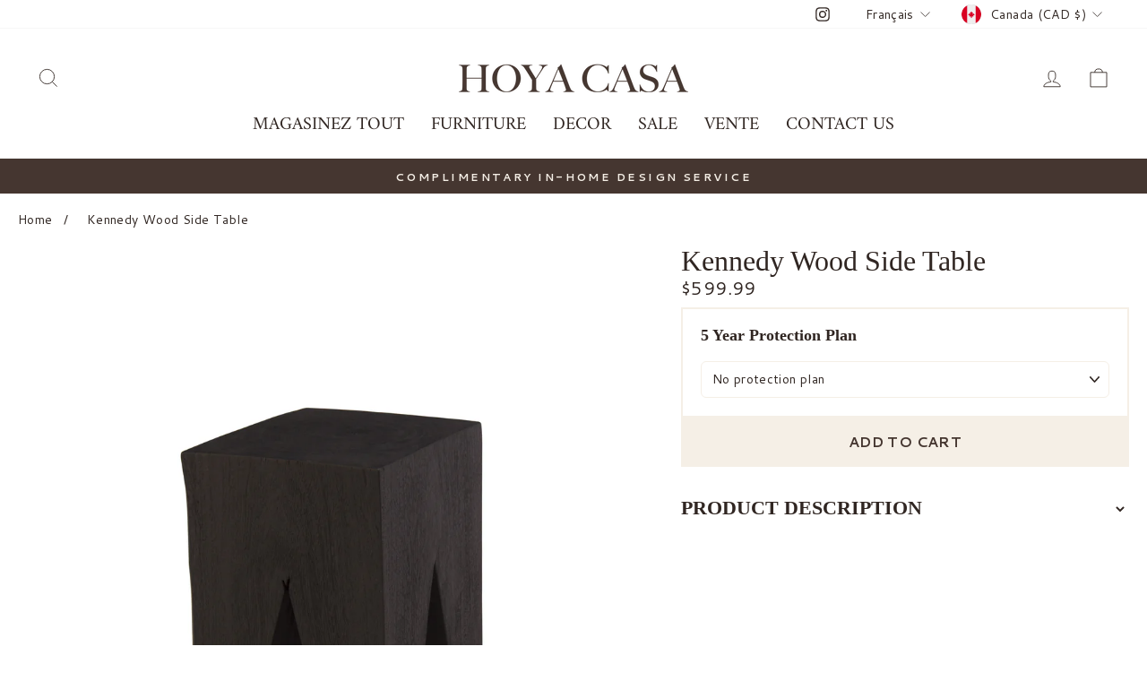

--- FILE ---
content_type: text/html; charset=utf-8
request_url: https://hoyacasa.ca/fr/products/kennedy-wood-side-table
body_size: 27526
content:
<!doctype html>
<html class="no-js" lang="fr" dir="ltr">
  <head>
    <meta charset="utf-8">
    <meta http-equiv="X-UA-Compatible" content="IE=edge,chrome=1">
    <meta name="viewport" content="width=device-width,initial-scale=1">
    <meta name="theme-color" content="#f5efe6">
    <link rel="canonical" href="https://hoyacasa.ca/fr/products/kennedy-wood-side-table">
    <link rel="preconnect" href="https://cdn.shopify.com" crossorigin>
    <link rel="preconnect" href="https://fonts.shopifycdn.com" crossorigin>
    <link rel="dns-prefetch" href="https://productreviews.shopifycdn.com">
    <link rel="dns-prefetch" href="https://ajax.googleapis.com">
    <link rel="dns-prefetch" href="https://maps.googleapis.com">
    <link rel="dns-prefetch" href="https://maps.gstatic.com">
    <link rel="preconnect" href="https://fonts.googleapis.com">
    <link rel="preconnect" href="https://fonts.gstatic.com" crossorigin>
    <link href="https://fonts.googleapis.com/css2?family=Cantarell:wght@400;700&display=swap" rel="stylesheet">

    <link href="//hoyacasa.ca/cdn/shop/t/26/assets/theme.css?v=172024976653321058591767719962" rel="stylesheet" type="text/css" media="all" />
    <style>
@font-face{
  font-family:'Big Caslon';
  src: 
       url('//hoyacasa.ca/cdn/shop/t/26/assets/BigCaslon.ttf?v=40415535529978131801762386322') format('truetype');
  font-weight:400; font-style:normal; font-display:swap;
}
@font-face{
  font-family:'Big Caslon';
  src: 
       url('//hoyacasa.ca/cdn/shop/t/26/assets/BigCaslon.ttf?v=40415535529978131801762386322') format('truetype');
  font-weight:600; font-style:normal; font-display:swap;
}

:root{
  --font-body: 'Cantarell', system-ui, -apple-system, Arial, sans-serif;
  --font-heading: 'Big Caslon', Times, 'Times New Roman', serif;
  --font-stack-body: var(--font-body) !important;
  --font-stack-header: var(--font-heading) !important;
}

html, body, .rte {
  font-family: var(--font-body) !important;
}
h1,h2,h3,h4,h5,h6,
.h1,.h2,.h3,.h4,.h5,.h6,
.heading,
.section-header__title,
.page-title,
.product__title,
.product__title h1,
.product__title .h1 {
  font-family: var(--font-heading) !important;
}
.button, .btn, button, [type="submit"],
.shopify-payment-button__button,
.product-form__submit,
.cart__checkout,
.quick-add__submit,
.product__add-to-cart,
.product__submit__add {
  font-family: var(--font-body) !important;
}
</style>

<link rel="shortcut icon" href="//hoyacasa.ca/cdn/shop/files/H_LOGO_c4011328-a17c-45e1-a94b-280ac7252ff4_32x32.jpg?v=1757965730" type="image/png"><title>Kennedy Wood Side Table
&ndash; HOYA CASA
</title>
<meta name="description" content="Kennedy Wood Side Table Unique in structure and in style, this side table can’t help but make a dramatic impact. Composed of suar wood with a burned black water base, it holds dimension despite its monochrome palette. Placed in the modern living room interior, it adds all new angles to the furnishings and decor in its "><meta property="og:site_name" content="HOYA CASA">
  <meta property="og:url" content="https://hoyacasa.ca/fr/products/kennedy-wood-side-table">
  <meta property="og:title" content="Kennedy Wood Side Table">
  <meta property="og:type" content="product">
  <meta property="og:description" content="Kennedy Wood Side Table Unique in structure and in style, this side table can’t help but make a dramatic impact. Composed of suar wood with a burned black water base, it holds dimension despite its monochrome palette. Placed in the modern living room interior, it adds all new angles to the furnishings and decor in its "><meta property="og:image" content="http://hoyacasa.ca/cdn/shop/files/Kennedy_Wood_Side_table.jpg?v=1751561545">
    <meta property="og:image:secure_url" content="https://hoyacasa.ca/cdn/shop/files/Kennedy_Wood_Side_table.jpg?v=1751561545">
    <meta property="og:image:width" content="3542">
    <meta property="og:image:height" content="3542"><meta name="twitter:site" content="@">
  <meta name="twitter:card" content="summary_large_image">
  <meta name="twitter:title" content="Kennedy Wood Side Table">
  <meta name="twitter:description" content="Kennedy Wood Side Table Unique in structure and in style, this side table can’t help but make a dramatic impact. Composed of suar wood with a burned black water base, it holds dimension despite its monochrome palette. Placed in the modern living room interior, it adds all new angles to the furnishings and decor in its ">
<style data-shopify>@font-face {
  font-family: Amiri;
  font-weight: 400;
  font-style: normal;
  font-display: swap;
  src: url("//hoyacasa.ca/cdn/fonts/amiri/amiri_n4.fee8c3379b68ea3b9c7241a63b8a252071faad52.woff2") format("woff2"),
       url("//hoyacasa.ca/cdn/fonts/amiri/amiri_n4.94cde4e18ec8ae53bf8f7240b84e1f76ce23772d.woff") format("woff");
}

  @font-face {
  font-family: Asul;
  font-weight: 400;
  font-style: normal;
  font-display: swap;
  src: url("//hoyacasa.ca/cdn/fonts/asul/asul_n4.814c5323104eaec8052c156ea81d27e4cc2ecc89.woff2") format("woff2"),
       url("//hoyacasa.ca/cdn/fonts/asul/asul_n4.fad4580d0c2a0762bf2eec95df0ca1bba03e7345.woff") format("woff");
}


  @font-face {
  font-family: Asul;
  font-weight: 400;
  font-style: normal;
  font-display: swap;
  src: url("//hoyacasa.ca/cdn/fonts/asul/asul_n4.814c5323104eaec8052c156ea81d27e4cc2ecc89.woff2") format("woff2"),
       url("//hoyacasa.ca/cdn/fonts/asul/asul_n4.fad4580d0c2a0762bf2eec95df0ca1bba03e7345.woff") format("woff");
}

  
  
</style><link href="//hoyacasa.ca/cdn/shop/t/26/assets/theme.css?v=172024976653321058591767719962" rel="stylesheet" type="text/css" media="all" />
<style data-shopify>:root {
    --typeHeaderPrimary: Amiri;
    --typeHeaderFallback: serif;
    --typeHeaderSize: 35px;
    --typeHeaderWeight: 400;
    --typeHeaderLineHeight: 1;
    --typeHeaderSpacing: 0.0em;

    --typeBasePrimary:Asul;
    --typeBaseFallback:serif;
    --typeBaseSize: 16px;
    --typeBaseWeight: 400;
    --typeBaseSpacing: 0.025em;
    --typeBaseLineHeight: 1.4;

    --typeCollectionTitle: 21px;

    --iconWeight: 2px;
    --iconLinecaps: miter;

    
      --buttonRadius: 0px;
    

    --colorGridOverlayOpacity: 0.1;
  }

  .placeholder-content {
    background-image: linear-gradient(100deg, #ffffff 40%, #f7f7f7 63%, #ffffff 79%);
  }</style><script>
      document.documentElement.className = document.documentElement.className.replace('no-js', 'js');

      window.theme = window.theme || {};
      theme.routes = {
        home: "/fr",
        cart: "/fr/cart.js",
        cartPage: "/fr/cart",
        cartAdd: "/fr/cart/add.js",
        cartChange: "/fr/cart/change.js",
        search: "/fr/search"
      };
      theme.strings = {
        soldOut: "Épuisé",
        unavailable: "Non disponible",
        inStockLabel: "En stock",
        oneStockLabel: "[count] en stock",
        otherStockLabel: "[count] en stock",
        willNotShipUntil: "Sera expédié après [date]",
        willBeInStockAfter: "Sera en stock à compter de [date]",
        waitingForStock: "Inventaire sur le chemin",
        savePrice: "Épargnez [saved_amount]",
        cartEmpty: "Votre panier est vide.",
        cartTermsConfirmation: "Vous devez accepter les termes et conditions de vente pour vérifier",
        searchCollections: "Collections:",
        searchPages: "Pages:",
        searchArticles: "Des articles:",
        productFrom: "À partir de ",
      };
      theme.settings = {
        cartType: "drawer",
        isCustomerTemplate: false,
        moneyFormat: "${{amount}}",
        saveType: "dollar",
        productImageSize: "landscape",
        productImageCover: false,
        predictiveSearch: true,
        predictiveSearchType: "product,article,page,collection",
        predictiveSearchVendor: false,
        predictiveSearchPrice: true,
        quickView: false,
        themeName: 'Impulse',
        themeVersion: "7.1.0"
      };
    </script>

    <script>window.performance && window.performance.mark && window.performance.mark('shopify.content_for_header.start');</script><meta name="google-site-verification" content="1n0QETu002TDJFkhV9kD89z2nEUAsHUHfivNUmgY64A">
<meta id="shopify-digital-wallet" name="shopify-digital-wallet" content="/49514545317/digital_wallets/dialog">
<meta name="shopify-checkout-api-token" content="d94f210d5d1447ff23216aeb66c1fc77">
<link rel="alternate" hreflang="x-default" href="https://hoyacasa.ca/products/kennedy-wood-side-table">
<link rel="alternate" hreflang="en" href="https://hoyacasa.ca/products/kennedy-wood-side-table">
<link rel="alternate" hreflang="fr" href="https://hoyacasa.ca/fr/products/kennedy-wood-side-table">
<link rel="alternate" type="application/json+oembed" href="https://hoyacasa.ca/fr/products/kennedy-wood-side-table.oembed">
<script async="async" src="/checkouts/internal/preloads.js?locale=fr-CA"></script>
<link rel="preconnect" href="https://shop.app" crossorigin="anonymous">
<script async="async" src="https://shop.app/checkouts/internal/preloads.js?locale=fr-CA&shop_id=49514545317" crossorigin="anonymous"></script>
<script id="apple-pay-shop-capabilities" type="application/json">{"shopId":49514545317,"countryCode":"CA","currencyCode":"CAD","merchantCapabilities":["supports3DS"],"merchantId":"gid:\/\/shopify\/Shop\/49514545317","merchantName":"HOYA CASA","requiredBillingContactFields":["postalAddress","email","phone"],"requiredShippingContactFields":["postalAddress","email","phone"],"shippingType":"shipping","supportedNetworks":["visa","masterCard","amex","discover","interac","jcb"],"total":{"type":"pending","label":"HOYA CASA","amount":"1.00"},"shopifyPaymentsEnabled":true,"supportsSubscriptions":true}</script>
<script id="shopify-features" type="application/json">{"accessToken":"d94f210d5d1447ff23216aeb66c1fc77","betas":["rich-media-storefront-analytics"],"domain":"hoyacasa.ca","predictiveSearch":true,"shopId":49514545317,"locale":"fr"}</script>
<script>var Shopify = Shopify || {};
Shopify.shop = "r3casa.myshopify.com";
Shopify.locale = "fr";
Shopify.currency = {"active":"CAD","rate":"1.0"};
Shopify.country = "CA";
Shopify.theme = {"name":"New","id":154951287035,"schema_name":"Impulse","schema_version":"7.1.0","theme_store_id":857,"role":"main"};
Shopify.theme.handle = "null";
Shopify.theme.style = {"id":null,"handle":null};
Shopify.cdnHost = "hoyacasa.ca/cdn";
Shopify.routes = Shopify.routes || {};
Shopify.routes.root = "/fr/";</script>
<script type="module">!function(o){(o.Shopify=o.Shopify||{}).modules=!0}(window);</script>
<script>!function(o){function n(){var o=[];function n(){o.push(Array.prototype.slice.apply(arguments))}return n.q=o,n}var t=o.Shopify=o.Shopify||{};t.loadFeatures=n(),t.autoloadFeatures=n()}(window);</script>
<script>
  window.ShopifyPay = window.ShopifyPay || {};
  window.ShopifyPay.apiHost = "shop.app\/pay";
  window.ShopifyPay.redirectState = null;
</script>
<script id="shop-js-analytics" type="application/json">{"pageType":"product"}</script>
<script defer="defer" async type="module" src="//hoyacasa.ca/cdn/shopifycloud/shop-js/modules/v2/client.init-shop-cart-sync_C7zOiP7n.fr.esm.js"></script>
<script defer="defer" async type="module" src="//hoyacasa.ca/cdn/shopifycloud/shop-js/modules/v2/chunk.common_CSlijhlg.esm.js"></script>
<script type="module">
  await import("//hoyacasa.ca/cdn/shopifycloud/shop-js/modules/v2/client.init-shop-cart-sync_C7zOiP7n.fr.esm.js");
await import("//hoyacasa.ca/cdn/shopifycloud/shop-js/modules/v2/chunk.common_CSlijhlg.esm.js");

  window.Shopify.SignInWithShop?.initShopCartSync?.({"fedCMEnabled":true,"windoidEnabled":true});

</script>
<script defer="defer" async type="module" src="//hoyacasa.ca/cdn/shopifycloud/shop-js/modules/v2/client.payment-terms_CTuGCy7C.fr.esm.js"></script>
<script defer="defer" async type="module" src="//hoyacasa.ca/cdn/shopifycloud/shop-js/modules/v2/chunk.common_CSlijhlg.esm.js"></script>
<script defer="defer" async type="module" src="//hoyacasa.ca/cdn/shopifycloud/shop-js/modules/v2/chunk.modal_C0-OIa6B.esm.js"></script>
<script type="module">
  await import("//hoyacasa.ca/cdn/shopifycloud/shop-js/modules/v2/client.payment-terms_CTuGCy7C.fr.esm.js");
await import("//hoyacasa.ca/cdn/shopifycloud/shop-js/modules/v2/chunk.common_CSlijhlg.esm.js");
await import("//hoyacasa.ca/cdn/shopifycloud/shop-js/modules/v2/chunk.modal_C0-OIa6B.esm.js");

  
</script>
<script>
  window.Shopify = window.Shopify || {};
  if (!window.Shopify.featureAssets) window.Shopify.featureAssets = {};
  window.Shopify.featureAssets['shop-js'] = {"shop-cart-sync":["modules/v2/client.shop-cart-sync_BnBFXf0_.fr.esm.js","modules/v2/chunk.common_CSlijhlg.esm.js"],"init-fed-cm":["modules/v2/client.init-fed-cm_CSbHcSLQ.fr.esm.js","modules/v2/chunk.common_CSlijhlg.esm.js"],"shop-button":["modules/v2/client.shop-button_DLUKcBRB.fr.esm.js","modules/v2/chunk.common_CSlijhlg.esm.js"],"shop-cash-offers":["modules/v2/client.shop-cash-offers_Cua9cdqh.fr.esm.js","modules/v2/chunk.common_CSlijhlg.esm.js","modules/v2/chunk.modal_C0-OIa6B.esm.js"],"init-windoid":["modules/v2/client.init-windoid_BO2kqg2i.fr.esm.js","modules/v2/chunk.common_CSlijhlg.esm.js"],"init-shop-email-lookup-coordinator":["modules/v2/client.init-shop-email-lookup-coordinator_DcBZTVqR.fr.esm.js","modules/v2/chunk.common_CSlijhlg.esm.js"],"shop-toast-manager":["modules/v2/client.shop-toast-manager_CqHEw2nM.fr.esm.js","modules/v2/chunk.common_CSlijhlg.esm.js"],"shop-login-button":["modules/v2/client.shop-login-button_BQtEoURe.fr.esm.js","modules/v2/chunk.common_CSlijhlg.esm.js","modules/v2/chunk.modal_C0-OIa6B.esm.js"],"avatar":["modules/v2/client.avatar_BTnouDA3.fr.esm.js"],"pay-button":["modules/v2/client.pay-button_DUwpSVMx.fr.esm.js","modules/v2/chunk.common_CSlijhlg.esm.js"],"init-shop-cart-sync":["modules/v2/client.init-shop-cart-sync_C7zOiP7n.fr.esm.js","modules/v2/chunk.common_CSlijhlg.esm.js"],"init-customer-accounts":["modules/v2/client.init-customer-accounts_B0gbzGDF.fr.esm.js","modules/v2/client.shop-login-button_BQtEoURe.fr.esm.js","modules/v2/chunk.common_CSlijhlg.esm.js","modules/v2/chunk.modal_C0-OIa6B.esm.js"],"init-shop-for-new-customer-accounts":["modules/v2/client.init-shop-for-new-customer-accounts_C1ax6gR3.fr.esm.js","modules/v2/client.shop-login-button_BQtEoURe.fr.esm.js","modules/v2/chunk.common_CSlijhlg.esm.js","modules/v2/chunk.modal_C0-OIa6B.esm.js"],"init-customer-accounts-sign-up":["modules/v2/client.init-customer-accounts-sign-up_Dx4tXqtI.fr.esm.js","modules/v2/client.shop-login-button_BQtEoURe.fr.esm.js","modules/v2/chunk.common_CSlijhlg.esm.js","modules/v2/chunk.modal_C0-OIa6B.esm.js"],"checkout-modal":["modules/v2/client.checkout-modal_BZLk86_8.fr.esm.js","modules/v2/chunk.common_CSlijhlg.esm.js","modules/v2/chunk.modal_C0-OIa6B.esm.js"],"shop-follow-button":["modules/v2/client.shop-follow-button_YGA9KtE6.fr.esm.js","modules/v2/chunk.common_CSlijhlg.esm.js","modules/v2/chunk.modal_C0-OIa6B.esm.js"],"lead-capture":["modules/v2/client.lead-capture_BKsxsIKj.fr.esm.js","modules/v2/chunk.common_CSlijhlg.esm.js","modules/v2/chunk.modal_C0-OIa6B.esm.js"],"shop-login":["modules/v2/client.shop-login_s6dWeBr2.fr.esm.js","modules/v2/chunk.common_CSlijhlg.esm.js","modules/v2/chunk.modal_C0-OIa6B.esm.js"],"payment-terms":["modules/v2/client.payment-terms_CTuGCy7C.fr.esm.js","modules/v2/chunk.common_CSlijhlg.esm.js","modules/v2/chunk.modal_C0-OIa6B.esm.js"]};
</script>
<script>(function() {
  var isLoaded = false;
  function asyncLoad() {
    if (isLoaded) return;
    isLoaded = true;
    var urls = ["https:\/\/instafeed.nfcube.com\/cdn\/25030139ad520e6539011cb7514aa958.js?shop=r3casa.myshopify.com","https:\/\/seo.apps.avada.io\/avada-seo-installed.js?shop=r3casa.myshopify.com"];
    for (var i = 0; i < urls.length; i++) {
      var s = document.createElement('script');
      s.type = 'text/javascript';
      s.async = true;
      s.src = urls[i];
      var x = document.getElementsByTagName('script')[0];
      x.parentNode.insertBefore(s, x);
    }
  };
  if(window.attachEvent) {
    window.attachEvent('onload', asyncLoad);
  } else {
    window.addEventListener('load', asyncLoad, false);
  }
})();</script>
<script id="__st">var __st={"a":49514545317,"offset":-14400,"reqid":"e02556c8-a77a-4527-9128-499abc21659a-1768435992","pageurl":"hoyacasa.ca\/fr\/products\/kennedy-wood-side-table","u":"fd5abfe038ce","p":"product","rtyp":"product","rid":7888341532923};</script>
<script>window.ShopifyPaypalV4VisibilityTracking = true;</script>
<script id="captcha-bootstrap">!function(){'use strict';const t='contact',e='account',n='new_comment',o=[[t,t],['blogs',n],['comments',n],[t,'customer']],c=[[e,'customer_login'],[e,'guest_login'],[e,'recover_customer_password'],[e,'create_customer']],r=t=>t.map((([t,e])=>`form[action*='/${t}']:not([data-nocaptcha='true']) input[name='form_type'][value='${e}']`)).join(','),a=t=>()=>t?[...document.querySelectorAll(t)].map((t=>t.form)):[];function s(){const t=[...o],e=r(t);return a(e)}const i='password',u='form_key',d=['recaptcha-v3-token','g-recaptcha-response','h-captcha-response',i],f=()=>{try{return window.sessionStorage}catch{return}},m='__shopify_v',_=t=>t.elements[u];function p(t,e,n=!1){try{const o=window.sessionStorage,c=JSON.parse(o.getItem(e)),{data:r}=function(t){const{data:e,action:n}=t;return t[m]||n?{data:e,action:n}:{data:t,action:n}}(c);for(const[e,n]of Object.entries(r))t.elements[e]&&(t.elements[e].value=n);n&&o.removeItem(e)}catch(o){console.error('form repopulation failed',{error:o})}}const l='form_type',E='cptcha';function T(t){t.dataset[E]=!0}const w=window,h=w.document,L='Shopify',v='ce_forms',y='captcha';let A=!1;((t,e)=>{const n=(g='f06e6c50-85a8-45c8-87d0-21a2b65856fe',I='https://cdn.shopify.com/shopifycloud/storefront-forms-hcaptcha/ce_storefront_forms_captcha_hcaptcha.v1.5.2.iife.js',D={infoText:'Protégé par hCaptcha',privacyText:'Confidentialité',termsText:'Conditions'},(t,e,n)=>{const o=w[L][v],c=o.bindForm;if(c)return c(t,g,e,D).then(n);var r;o.q.push([[t,g,e,D],n]),r=I,A||(h.body.append(Object.assign(h.createElement('script'),{id:'captcha-provider',async:!0,src:r})),A=!0)});var g,I,D;w[L]=w[L]||{},w[L][v]=w[L][v]||{},w[L][v].q=[],w[L][y]=w[L][y]||{},w[L][y].protect=function(t,e){n(t,void 0,e),T(t)},Object.freeze(w[L][y]),function(t,e,n,w,h,L){const[v,y,A,g]=function(t,e,n){const i=e?o:[],u=t?c:[],d=[...i,...u],f=r(d),m=r(i),_=r(d.filter((([t,e])=>n.includes(e))));return[a(f),a(m),a(_),s()]}(w,h,L),I=t=>{const e=t.target;return e instanceof HTMLFormElement?e:e&&e.form},D=t=>v().includes(t);t.addEventListener('submit',(t=>{const e=I(t);if(!e)return;const n=D(e)&&!e.dataset.hcaptchaBound&&!e.dataset.recaptchaBound,o=_(e),c=g().includes(e)&&(!o||!o.value);(n||c)&&t.preventDefault(),c&&!n&&(function(t){try{if(!f())return;!function(t){const e=f();if(!e)return;const n=_(t);if(!n)return;const o=n.value;o&&e.removeItem(o)}(t);const e=Array.from(Array(32),(()=>Math.random().toString(36)[2])).join('');!function(t,e){_(t)||t.append(Object.assign(document.createElement('input'),{type:'hidden',name:u})),t.elements[u].value=e}(t,e),function(t,e){const n=f();if(!n)return;const o=[...t.querySelectorAll(`input[type='${i}']`)].map((({name:t})=>t)),c=[...d,...o],r={};for(const[a,s]of new FormData(t).entries())c.includes(a)||(r[a]=s);n.setItem(e,JSON.stringify({[m]:1,action:t.action,data:r}))}(t,e)}catch(e){console.error('failed to persist form',e)}}(e),e.submit())}));const S=(t,e)=>{t&&!t.dataset[E]&&(n(t,e.some((e=>e===t))),T(t))};for(const o of['focusin','change'])t.addEventListener(o,(t=>{const e=I(t);D(e)&&S(e,y())}));const B=e.get('form_key'),M=e.get(l),P=B&&M;t.addEventListener('DOMContentLoaded',(()=>{const t=y();if(P)for(const e of t)e.elements[l].value===M&&p(e,B);[...new Set([...A(),...v().filter((t=>'true'===t.dataset.shopifyCaptcha))])].forEach((e=>S(e,t)))}))}(h,new URLSearchParams(w.location.search),n,t,e,['guest_login'])})(!0,!0)}();</script>
<script integrity="sha256-4kQ18oKyAcykRKYeNunJcIwy7WH5gtpwJnB7kiuLZ1E=" data-source-attribution="shopify.loadfeatures" defer="defer" src="//hoyacasa.ca/cdn/shopifycloud/storefront/assets/storefront/load_feature-a0a9edcb.js" crossorigin="anonymous"></script>
<script crossorigin="anonymous" defer="defer" src="//hoyacasa.ca/cdn/shopifycloud/storefront/assets/shopify_pay/storefront-65b4c6d7.js?v=20250812"></script>
<script data-source-attribution="shopify.dynamic_checkout.dynamic.init">var Shopify=Shopify||{};Shopify.PaymentButton=Shopify.PaymentButton||{isStorefrontPortableWallets:!0,init:function(){window.Shopify.PaymentButton.init=function(){};var t=document.createElement("script");t.src="https://hoyacasa.ca/cdn/shopifycloud/portable-wallets/latest/portable-wallets.fr.js",t.type="module",document.head.appendChild(t)}};
</script>
<script data-source-attribution="shopify.dynamic_checkout.buyer_consent">
  function portableWalletsHideBuyerConsent(e){var t=document.getElementById("shopify-buyer-consent"),n=document.getElementById("shopify-subscription-policy-button");t&&n&&(t.classList.add("hidden"),t.setAttribute("aria-hidden","true"),n.removeEventListener("click",e))}function portableWalletsShowBuyerConsent(e){var t=document.getElementById("shopify-buyer-consent"),n=document.getElementById("shopify-subscription-policy-button");t&&n&&(t.classList.remove("hidden"),t.removeAttribute("aria-hidden"),n.addEventListener("click",e))}window.Shopify?.PaymentButton&&(window.Shopify.PaymentButton.hideBuyerConsent=portableWalletsHideBuyerConsent,window.Shopify.PaymentButton.showBuyerConsent=portableWalletsShowBuyerConsent);
</script>
<script data-source-attribution="shopify.dynamic_checkout.cart.bootstrap">document.addEventListener("DOMContentLoaded",(function(){function t(){return document.querySelector("shopify-accelerated-checkout-cart, shopify-accelerated-checkout")}if(t())Shopify.PaymentButton.init();else{new MutationObserver((function(e,n){t()&&(Shopify.PaymentButton.init(),n.disconnect())})).observe(document.body,{childList:!0,subtree:!0})}}));
</script>
<link id="shopify-accelerated-checkout-styles" rel="stylesheet" media="screen" href="https://hoyacasa.ca/cdn/shopifycloud/portable-wallets/latest/accelerated-checkout-backwards-compat.css" crossorigin="anonymous">
<style id="shopify-accelerated-checkout-cart">
        #shopify-buyer-consent {
  margin-top: 1em;
  display: inline-block;
  width: 100%;
}

#shopify-buyer-consent.hidden {
  display: none;
}

#shopify-subscription-policy-button {
  background: none;
  border: none;
  padding: 0;
  text-decoration: underline;
  font-size: inherit;
  cursor: pointer;
}

#shopify-subscription-policy-button::before {
  box-shadow: none;
}

      </style>

<script>window.performance && window.performance.mark && window.performance.mark('shopify.content_for_header.end');</script>

    <script src="//hoyacasa.ca/cdn/shop/t/26/assets/vendor-scripts-v11.js" defer="defer"></script><link rel="stylesheet" href="//hoyacasa.ca/cdn/shop/t/26/assets/country-flags.css"><script src="//hoyacasa.ca/cdn/shop/t/26/assets/theme.js?v=13862351161817530741762386322" defer="defer"></script>
  <link href="https://monorail-edge.shopifysvc.com" rel="dns-prefetch">
<script>(function(){if ("sendBeacon" in navigator && "performance" in window) {try {var session_token_from_headers = performance.getEntriesByType('navigation')[0].serverTiming.find(x => x.name == '_s').description;} catch {var session_token_from_headers = undefined;}var session_cookie_matches = document.cookie.match(/_shopify_s=([^;]*)/);var session_token_from_cookie = session_cookie_matches && session_cookie_matches.length === 2 ? session_cookie_matches[1] : "";var session_token = session_token_from_headers || session_token_from_cookie || "";function handle_abandonment_event(e) {var entries = performance.getEntries().filter(function(entry) {return /monorail-edge.shopifysvc.com/.test(entry.name);});if (!window.abandonment_tracked && entries.length === 0) {window.abandonment_tracked = true;var currentMs = Date.now();var navigation_start = performance.timing.navigationStart;var payload = {shop_id: 49514545317,url: window.location.href,navigation_start,duration: currentMs - navigation_start,session_token,page_type: "product"};window.navigator.sendBeacon("https://monorail-edge.shopifysvc.com/v1/produce", JSON.stringify({schema_id: "online_store_buyer_site_abandonment/1.1",payload: payload,metadata: {event_created_at_ms: currentMs,event_sent_at_ms: currentMs}}));}}window.addEventListener('pagehide', handle_abandonment_event);}}());</script>
<script id="web-pixels-manager-setup">(function e(e,d,r,n,o){if(void 0===o&&(o={}),!Boolean(null===(a=null===(i=window.Shopify)||void 0===i?void 0:i.analytics)||void 0===a?void 0:a.replayQueue)){var i,a;window.Shopify=window.Shopify||{};var t=window.Shopify;t.analytics=t.analytics||{};var s=t.analytics;s.replayQueue=[],s.publish=function(e,d,r){return s.replayQueue.push([e,d,r]),!0};try{self.performance.mark("wpm:start")}catch(e){}var l=function(){var e={modern:/Edge?\/(1{2}[4-9]|1[2-9]\d|[2-9]\d{2}|\d{4,})\.\d+(\.\d+|)|Firefox\/(1{2}[4-9]|1[2-9]\d|[2-9]\d{2}|\d{4,})\.\d+(\.\d+|)|Chrom(ium|e)\/(9{2}|\d{3,})\.\d+(\.\d+|)|(Maci|X1{2}).+ Version\/(15\.\d+|(1[6-9]|[2-9]\d|\d{3,})\.\d+)([,.]\d+|)( \(\w+\)|)( Mobile\/\w+|) Safari\/|Chrome.+OPR\/(9{2}|\d{3,})\.\d+\.\d+|(CPU[ +]OS|iPhone[ +]OS|CPU[ +]iPhone|CPU IPhone OS|CPU iPad OS)[ +]+(15[._]\d+|(1[6-9]|[2-9]\d|\d{3,})[._]\d+)([._]\d+|)|Android:?[ /-](13[3-9]|1[4-9]\d|[2-9]\d{2}|\d{4,})(\.\d+|)(\.\d+|)|Android.+Firefox\/(13[5-9]|1[4-9]\d|[2-9]\d{2}|\d{4,})\.\d+(\.\d+|)|Android.+Chrom(ium|e)\/(13[3-9]|1[4-9]\d|[2-9]\d{2}|\d{4,})\.\d+(\.\d+|)|SamsungBrowser\/([2-9]\d|\d{3,})\.\d+/,legacy:/Edge?\/(1[6-9]|[2-9]\d|\d{3,})\.\d+(\.\d+|)|Firefox\/(5[4-9]|[6-9]\d|\d{3,})\.\d+(\.\d+|)|Chrom(ium|e)\/(5[1-9]|[6-9]\d|\d{3,})\.\d+(\.\d+|)([\d.]+$|.*Safari\/(?![\d.]+ Edge\/[\d.]+$))|(Maci|X1{2}).+ Version\/(10\.\d+|(1[1-9]|[2-9]\d|\d{3,})\.\d+)([,.]\d+|)( \(\w+\)|)( Mobile\/\w+|) Safari\/|Chrome.+OPR\/(3[89]|[4-9]\d|\d{3,})\.\d+\.\d+|(CPU[ +]OS|iPhone[ +]OS|CPU[ +]iPhone|CPU IPhone OS|CPU iPad OS)[ +]+(10[._]\d+|(1[1-9]|[2-9]\d|\d{3,})[._]\d+)([._]\d+|)|Android:?[ /-](13[3-9]|1[4-9]\d|[2-9]\d{2}|\d{4,})(\.\d+|)(\.\d+|)|Mobile Safari.+OPR\/([89]\d|\d{3,})\.\d+\.\d+|Android.+Firefox\/(13[5-9]|1[4-9]\d|[2-9]\d{2}|\d{4,})\.\d+(\.\d+|)|Android.+Chrom(ium|e)\/(13[3-9]|1[4-9]\d|[2-9]\d{2}|\d{4,})\.\d+(\.\d+|)|Android.+(UC? ?Browser|UCWEB|U3)[ /]?(15\.([5-9]|\d{2,})|(1[6-9]|[2-9]\d|\d{3,})\.\d+)\.\d+|SamsungBrowser\/(5\.\d+|([6-9]|\d{2,})\.\d+)|Android.+MQ{2}Browser\/(14(\.(9|\d{2,})|)|(1[5-9]|[2-9]\d|\d{3,})(\.\d+|))(\.\d+|)|K[Aa][Ii]OS\/(3\.\d+|([4-9]|\d{2,})\.\d+)(\.\d+|)/},d=e.modern,r=e.legacy,n=navigator.userAgent;return n.match(d)?"modern":n.match(r)?"legacy":"unknown"}(),u="modern"===l?"modern":"legacy",c=(null!=n?n:{modern:"",legacy:""})[u],f=function(e){return[e.baseUrl,"/wpm","/b",e.hashVersion,"modern"===e.buildTarget?"m":"l",".js"].join("")}({baseUrl:d,hashVersion:r,buildTarget:u}),m=function(e){var d=e.version,r=e.bundleTarget,n=e.surface,o=e.pageUrl,i=e.monorailEndpoint;return{emit:function(e){var a=e.status,t=e.errorMsg,s=(new Date).getTime(),l=JSON.stringify({metadata:{event_sent_at_ms:s},events:[{schema_id:"web_pixels_manager_load/3.1",payload:{version:d,bundle_target:r,page_url:o,status:a,surface:n,error_msg:t},metadata:{event_created_at_ms:s}}]});if(!i)return console&&console.warn&&console.warn("[Web Pixels Manager] No Monorail endpoint provided, skipping logging."),!1;try{return self.navigator.sendBeacon.bind(self.navigator)(i,l)}catch(e){}var u=new XMLHttpRequest;try{return u.open("POST",i,!0),u.setRequestHeader("Content-Type","text/plain"),u.send(l),!0}catch(e){return console&&console.warn&&console.warn("[Web Pixels Manager] Got an unhandled error while logging to Monorail."),!1}}}}({version:r,bundleTarget:l,surface:e.surface,pageUrl:self.location.href,monorailEndpoint:e.monorailEndpoint});try{o.browserTarget=l,function(e){var d=e.src,r=e.async,n=void 0===r||r,o=e.onload,i=e.onerror,a=e.sri,t=e.scriptDataAttributes,s=void 0===t?{}:t,l=document.createElement("script"),u=document.querySelector("head"),c=document.querySelector("body");if(l.async=n,l.src=d,a&&(l.integrity=a,l.crossOrigin="anonymous"),s)for(var f in s)if(Object.prototype.hasOwnProperty.call(s,f))try{l.dataset[f]=s[f]}catch(e){}if(o&&l.addEventListener("load",o),i&&l.addEventListener("error",i),u)u.appendChild(l);else{if(!c)throw new Error("Did not find a head or body element to append the script");c.appendChild(l)}}({src:f,async:!0,onload:function(){if(!function(){var e,d;return Boolean(null===(d=null===(e=window.Shopify)||void 0===e?void 0:e.analytics)||void 0===d?void 0:d.initialized)}()){var d=window.webPixelsManager.init(e)||void 0;if(d){var r=window.Shopify.analytics;r.replayQueue.forEach((function(e){var r=e[0],n=e[1],o=e[2];d.publishCustomEvent(r,n,o)})),r.replayQueue=[],r.publish=d.publishCustomEvent,r.visitor=d.visitor,r.initialized=!0}}},onerror:function(){return m.emit({status:"failed",errorMsg:"".concat(f," has failed to load")})},sri:function(e){var d=/^sha384-[A-Za-z0-9+/=]+$/;return"string"==typeof e&&d.test(e)}(c)?c:"",scriptDataAttributes:o}),m.emit({status:"loading"})}catch(e){m.emit({status:"failed",errorMsg:(null==e?void 0:e.message)||"Unknown error"})}}})({shopId: 49514545317,storefrontBaseUrl: "https://hoyacasa.ca",extensionsBaseUrl: "https://extensions.shopifycdn.com/cdn/shopifycloud/web-pixels-manager",monorailEndpoint: "https://monorail-edge.shopifysvc.com/unstable/produce_batch",surface: "storefront-renderer",enabledBetaFlags: ["2dca8a86","a0d5f9d2"],webPixelsConfigList: [{"id":"514949371","configuration":"{\"config\":\"{\\\"pixel_id\\\":\\\"G-6KMJT1VENP\\\",\\\"target_country\\\":\\\"CA\\\",\\\"gtag_events\\\":[{\\\"type\\\":\\\"search\\\",\\\"action_label\\\":[\\\"G-6KMJT1VENP\\\",\\\"AW-431642484\\\/JFQlCL_Bl4sDEPSu6c0B\\\"]},{\\\"type\\\":\\\"begin_checkout\\\",\\\"action_label\\\":[\\\"G-6KMJT1VENP\\\",\\\"AW-431642484\\\/aavrCLzBl4sDEPSu6c0B\\\"]},{\\\"type\\\":\\\"view_item\\\",\\\"action_label\\\":[\\\"G-6KMJT1VENP\\\",\\\"AW-431642484\\\/vlZgCLbBl4sDEPSu6c0B\\\",\\\"MC-472ZJP3H2Z\\\"]},{\\\"type\\\":\\\"purchase\\\",\\\"action_label\\\":[\\\"G-6KMJT1VENP\\\",\\\"AW-431642484\\\/0Rc4CLPBl4sDEPSu6c0B\\\",\\\"MC-472ZJP3H2Z\\\"]},{\\\"type\\\":\\\"page_view\\\",\\\"action_label\\\":[\\\"G-6KMJT1VENP\\\",\\\"AW-431642484\\\/HksdCLDBl4sDEPSu6c0B\\\",\\\"MC-472ZJP3H2Z\\\"]},{\\\"type\\\":\\\"add_payment_info\\\",\\\"action_label\\\":[\\\"G-6KMJT1VENP\\\",\\\"AW-431642484\\\/pH6jCMLBl4sDEPSu6c0B\\\"]},{\\\"type\\\":\\\"add_to_cart\\\",\\\"action_label\\\":[\\\"G-6KMJT1VENP\\\",\\\"AW-431642484\\\/JhCfCLnBl4sDEPSu6c0B\\\"]}],\\\"enable_monitoring_mode\\\":false}\"}","eventPayloadVersion":"v1","runtimeContext":"OPEN","scriptVersion":"b2a88bafab3e21179ed38636efcd8a93","type":"APP","apiClientId":1780363,"privacyPurposes":[],"dataSharingAdjustments":{"protectedCustomerApprovalScopes":["read_customer_address","read_customer_email","read_customer_name","read_customer_personal_data","read_customer_phone"]}},{"id":"208208123","configuration":"{\"pixel_id\":\"399694194623299\",\"pixel_type\":\"facebook_pixel\",\"metaapp_system_user_token\":\"-\"}","eventPayloadVersion":"v1","runtimeContext":"OPEN","scriptVersion":"ca16bc87fe92b6042fbaa3acc2fbdaa6","type":"APP","apiClientId":2329312,"privacyPurposes":["ANALYTICS","MARKETING","SALE_OF_DATA"],"dataSharingAdjustments":{"protectedCustomerApprovalScopes":["read_customer_address","read_customer_email","read_customer_name","read_customer_personal_data","read_customer_phone"]}},{"id":"78577915","configuration":"{\"tagID\":\"2613296674159\"}","eventPayloadVersion":"v1","runtimeContext":"STRICT","scriptVersion":"18031546ee651571ed29edbe71a3550b","type":"APP","apiClientId":3009811,"privacyPurposes":["ANALYTICS","MARKETING","SALE_OF_DATA"],"dataSharingAdjustments":{"protectedCustomerApprovalScopes":["read_customer_address","read_customer_email","read_customer_name","read_customer_personal_data","read_customer_phone"]}},{"id":"shopify-app-pixel","configuration":"{}","eventPayloadVersion":"v1","runtimeContext":"STRICT","scriptVersion":"0450","apiClientId":"shopify-pixel","type":"APP","privacyPurposes":["ANALYTICS","MARKETING"]},{"id":"shopify-custom-pixel","eventPayloadVersion":"v1","runtimeContext":"LAX","scriptVersion":"0450","apiClientId":"shopify-pixel","type":"CUSTOM","privacyPurposes":["ANALYTICS","MARKETING"]}],isMerchantRequest: false,initData: {"shop":{"name":"HOYA CASA","paymentSettings":{"currencyCode":"CAD"},"myshopifyDomain":"r3casa.myshopify.com","countryCode":"CA","storefrontUrl":"https:\/\/hoyacasa.ca\/fr"},"customer":null,"cart":null,"checkout":null,"productVariants":[{"price":{"amount":599.99,"currencyCode":"CAD"},"product":{"title":"Kennedy Wood Side Table","vendor":"HOYA CASA","id":"7888341532923","untranslatedTitle":"Kennedy Wood Side Table","url":"\/fr\/products\/kennedy-wood-side-table","type":"Tables"},"id":"43757103874299","image":{"src":"\/\/hoyacasa.ca\/cdn\/shop\/files\/Kennedy_Wood_Side_table.jpg?v=1751561545"},"sku":"102655","title":"Default Title","untranslatedTitle":"Default Title"}],"purchasingCompany":null},},"https://hoyacasa.ca/cdn","7cecd0b6w90c54c6cpe92089d5m57a67346",{"modern":"","legacy":""},{"shopId":"49514545317","storefrontBaseUrl":"https:\/\/hoyacasa.ca","extensionBaseUrl":"https:\/\/extensions.shopifycdn.com\/cdn\/shopifycloud\/web-pixels-manager","surface":"storefront-renderer","enabledBetaFlags":"[\"2dca8a86\", \"a0d5f9d2\"]","isMerchantRequest":"false","hashVersion":"7cecd0b6w90c54c6cpe92089d5m57a67346","publish":"custom","events":"[[\"page_viewed\",{}],[\"product_viewed\",{\"productVariant\":{\"price\":{\"amount\":599.99,\"currencyCode\":\"CAD\"},\"product\":{\"title\":\"Kennedy Wood Side Table\",\"vendor\":\"HOYA CASA\",\"id\":\"7888341532923\",\"untranslatedTitle\":\"Kennedy Wood Side Table\",\"url\":\"\/fr\/products\/kennedy-wood-side-table\",\"type\":\"Tables\"},\"id\":\"43757103874299\",\"image\":{\"src\":\"\/\/hoyacasa.ca\/cdn\/shop\/files\/Kennedy_Wood_Side_table.jpg?v=1751561545\"},\"sku\":\"102655\",\"title\":\"Default Title\",\"untranslatedTitle\":\"Default Title\"}}]]"});</script><script>
  window.ShopifyAnalytics = window.ShopifyAnalytics || {};
  window.ShopifyAnalytics.meta = window.ShopifyAnalytics.meta || {};
  window.ShopifyAnalytics.meta.currency = 'CAD';
  var meta = {"product":{"id":7888341532923,"gid":"gid:\/\/shopify\/Product\/7888341532923","vendor":"HOYA CASA","type":"Tables","handle":"kennedy-wood-side-table","variants":[{"id":43757103874299,"price":59999,"name":"Kennedy Wood Side Table","public_title":null,"sku":"102655"}],"remote":false},"page":{"pageType":"product","resourceType":"product","resourceId":7888341532923,"requestId":"e02556c8-a77a-4527-9128-499abc21659a-1768435992"}};
  for (var attr in meta) {
    window.ShopifyAnalytics.meta[attr] = meta[attr];
  }
</script>
<script class="analytics">
  (function () {
    var customDocumentWrite = function(content) {
      var jquery = null;

      if (window.jQuery) {
        jquery = window.jQuery;
      } else if (window.Checkout && window.Checkout.$) {
        jquery = window.Checkout.$;
      }

      if (jquery) {
        jquery('body').append(content);
      }
    };

    var hasLoggedConversion = function(token) {
      if (token) {
        return document.cookie.indexOf('loggedConversion=' + token) !== -1;
      }
      return false;
    }

    var setCookieIfConversion = function(token) {
      if (token) {
        var twoMonthsFromNow = new Date(Date.now());
        twoMonthsFromNow.setMonth(twoMonthsFromNow.getMonth() + 2);

        document.cookie = 'loggedConversion=' + token + '; expires=' + twoMonthsFromNow;
      }
    }

    var trekkie = window.ShopifyAnalytics.lib = window.trekkie = window.trekkie || [];
    if (trekkie.integrations) {
      return;
    }
    trekkie.methods = [
      'identify',
      'page',
      'ready',
      'track',
      'trackForm',
      'trackLink'
    ];
    trekkie.factory = function(method) {
      return function() {
        var args = Array.prototype.slice.call(arguments);
        args.unshift(method);
        trekkie.push(args);
        return trekkie;
      };
    };
    for (var i = 0; i < trekkie.methods.length; i++) {
      var key = trekkie.methods[i];
      trekkie[key] = trekkie.factory(key);
    }
    trekkie.load = function(config) {
      trekkie.config = config || {};
      trekkie.config.initialDocumentCookie = document.cookie;
      var first = document.getElementsByTagName('script')[0];
      var script = document.createElement('script');
      script.type = 'text/javascript';
      script.onerror = function(e) {
        var scriptFallback = document.createElement('script');
        scriptFallback.type = 'text/javascript';
        scriptFallback.onerror = function(error) {
                var Monorail = {
      produce: function produce(monorailDomain, schemaId, payload) {
        var currentMs = new Date().getTime();
        var event = {
          schema_id: schemaId,
          payload: payload,
          metadata: {
            event_created_at_ms: currentMs,
            event_sent_at_ms: currentMs
          }
        };
        return Monorail.sendRequest("https://" + monorailDomain + "/v1/produce", JSON.stringify(event));
      },
      sendRequest: function sendRequest(endpointUrl, payload) {
        // Try the sendBeacon API
        if (window && window.navigator && typeof window.navigator.sendBeacon === 'function' && typeof window.Blob === 'function' && !Monorail.isIos12()) {
          var blobData = new window.Blob([payload], {
            type: 'text/plain'
          });

          if (window.navigator.sendBeacon(endpointUrl, blobData)) {
            return true;
          } // sendBeacon was not successful

        } // XHR beacon

        var xhr = new XMLHttpRequest();

        try {
          xhr.open('POST', endpointUrl);
          xhr.setRequestHeader('Content-Type', 'text/plain');
          xhr.send(payload);
        } catch (e) {
          console.log(e);
        }

        return false;
      },
      isIos12: function isIos12() {
        return window.navigator.userAgent.lastIndexOf('iPhone; CPU iPhone OS 12_') !== -1 || window.navigator.userAgent.lastIndexOf('iPad; CPU OS 12_') !== -1;
      }
    };
    Monorail.produce('monorail-edge.shopifysvc.com',
      'trekkie_storefront_load_errors/1.1',
      {shop_id: 49514545317,
      theme_id: 154951287035,
      app_name: "storefront",
      context_url: window.location.href,
      source_url: "//hoyacasa.ca/cdn/s/trekkie.storefront.55c6279c31a6628627b2ba1c5ff367020da294e2.min.js"});

        };
        scriptFallback.async = true;
        scriptFallback.src = '//hoyacasa.ca/cdn/s/trekkie.storefront.55c6279c31a6628627b2ba1c5ff367020da294e2.min.js';
        first.parentNode.insertBefore(scriptFallback, first);
      };
      script.async = true;
      script.src = '//hoyacasa.ca/cdn/s/trekkie.storefront.55c6279c31a6628627b2ba1c5ff367020da294e2.min.js';
      first.parentNode.insertBefore(script, first);
    };
    trekkie.load(
      {"Trekkie":{"appName":"storefront","development":false,"defaultAttributes":{"shopId":49514545317,"isMerchantRequest":null,"themeId":154951287035,"themeCityHash":"14172592003721715670","contentLanguage":"fr","currency":"CAD","eventMetadataId":"26f668b7-32e9-4564-935d-3d92d92266a6"},"isServerSideCookieWritingEnabled":true,"monorailRegion":"shop_domain","enabledBetaFlags":["65f19447"]},"Session Attribution":{},"S2S":{"facebookCapiEnabled":true,"source":"trekkie-storefront-renderer","apiClientId":580111}}
    );

    var loaded = false;
    trekkie.ready(function() {
      if (loaded) return;
      loaded = true;

      window.ShopifyAnalytics.lib = window.trekkie;

      var originalDocumentWrite = document.write;
      document.write = customDocumentWrite;
      try { window.ShopifyAnalytics.merchantGoogleAnalytics.call(this); } catch(error) {};
      document.write = originalDocumentWrite;

      window.ShopifyAnalytics.lib.page(null,{"pageType":"product","resourceType":"product","resourceId":7888341532923,"requestId":"e02556c8-a77a-4527-9128-499abc21659a-1768435992","shopifyEmitted":true});

      var match = window.location.pathname.match(/checkouts\/(.+)\/(thank_you|post_purchase)/)
      var token = match? match[1]: undefined;
      if (!hasLoggedConversion(token)) {
        setCookieIfConversion(token);
        window.ShopifyAnalytics.lib.track("Viewed Product",{"currency":"CAD","variantId":43757103874299,"productId":7888341532923,"productGid":"gid:\/\/shopify\/Product\/7888341532923","name":"Kennedy Wood Side Table","price":"599.99","sku":"102655","brand":"HOYA CASA","variant":null,"category":"Tables","nonInteraction":true,"remote":false},undefined,undefined,{"shopifyEmitted":true});
      window.ShopifyAnalytics.lib.track("monorail:\/\/trekkie_storefront_viewed_product\/1.1",{"currency":"CAD","variantId":43757103874299,"productId":7888341532923,"productGid":"gid:\/\/shopify\/Product\/7888341532923","name":"Kennedy Wood Side Table","price":"599.99","sku":"102655","brand":"HOYA CASA","variant":null,"category":"Tables","nonInteraction":true,"remote":false,"referer":"https:\/\/hoyacasa.ca\/fr\/products\/kennedy-wood-side-table"});
      }
    });


        var eventsListenerScript = document.createElement('script');
        eventsListenerScript.async = true;
        eventsListenerScript.src = "//hoyacasa.ca/cdn/shopifycloud/storefront/assets/shop_events_listener-3da45d37.js";
        document.getElementsByTagName('head')[0].appendChild(eventsListenerScript);

})();</script>
  <script>
  if (!window.ga || (window.ga && typeof window.ga !== 'function')) {
    window.ga = function ga() {
      (window.ga.q = window.ga.q || []).push(arguments);
      if (window.Shopify && window.Shopify.analytics && typeof window.Shopify.analytics.publish === 'function') {
        window.Shopify.analytics.publish("ga_stub_called", {}, {sendTo: "google_osp_migration"});
      }
      console.error("Shopify's Google Analytics stub called with:", Array.from(arguments), "\nSee https://help.shopify.com/manual/promoting-marketing/pixels/pixel-migration#google for more information.");
    };
    if (window.Shopify && window.Shopify.analytics && typeof window.Shopify.analytics.publish === 'function') {
      window.Shopify.analytics.publish("ga_stub_initialized", {}, {sendTo: "google_osp_migration"});
    }
  }
</script>
<script
  defer
  src="https://hoyacasa.ca/cdn/shopifycloud/perf-kit/shopify-perf-kit-3.0.3.min.js"
  data-application="storefront-renderer"
  data-shop-id="49514545317"
  data-render-region="gcp-us-central1"
  data-page-type="product"
  data-theme-instance-id="154951287035"
  data-theme-name="Impulse"
  data-theme-version="7.1.0"
  data-monorail-region="shop_domain"
  data-resource-timing-sampling-rate="10"
  data-shs="true"
  data-shs-beacon="true"
  data-shs-export-with-fetch="true"
  data-shs-logs-sample-rate="1"
  data-shs-beacon-endpoint="https://hoyacasa.ca/api/collect"
></script>
</head>

  <body
    class="template-product"
    data-center-text="true"
    data-button_style="square"
    data-type_header_capitalize="false"
    data-type_headers_align_text="true"
    data-type_product_capitalize="false"
    data-swatch_style="round"
    
  >
    <a class="in-page-link visually-hidden skip-link" href="#MainContent">Passer au contenu</a>

    <div id="PageContainer" class="page-container">
      <div class="transition-body"><div id="shopify-section-header" class="shopify-section">

<div id="NavDrawer" class="drawer drawer--left">
  <div class="drawer__contents">
    <div class="drawer__fixed-header">
      <div class="drawer__header appear-animation appear-delay-1">
        <div class="h2 drawer__title"></div>
        <div class="drawer__close">
          <button type="button" class="drawer__close-button js-drawer-close">
            <svg aria-hidden="true" focusable="false" role="presentation" class="icon icon-close" viewBox="0 0 64 64"><path d="M19 17.61l27.12 27.13m0-27.12L19 44.74"/></svg>
            <span class="icon__fallback-text">Fermer le menu</span>
          </button>
        </div>
      </div>
    </div>
    <div class="drawer__scrollable">
      <ul class="mobile-nav mobile-nav--heading-style" role="navigation" aria-label="Primary"><li class="mobile-nav__item appear-animation appear-delay-2"><a href="/fr/collections/new" class="mobile-nav__link mobile-nav__link--top-level">MAGASINEZ tout</a></li><li class="mobile-nav__item appear-animation appear-delay-3"><div class="mobile-nav__has-sublist"><a href="/fr/collections"
                    class="mobile-nav__link mobile-nav__link--top-level"
                    id="Label-fr-collections2"
                    >
                    Furniture
                  </a>
                  <div class="mobile-nav__toggle">
                    <button type="button"
                      aria-controls="Linklist-fr-collections2"
                      aria-labelledby="Label-fr-collections2"
                      class="collapsible-trigger collapsible--auto-height"><span class="collapsible-trigger__icon collapsible-trigger__icon--open" role="presentation">
  <svg aria-hidden="true" focusable="false" role="presentation" class="icon icon--wide icon-chevron-down" viewBox="0 0 28 16"><path d="M1.57 1.59l12.76 12.77L27.1 1.59" stroke-width="2" stroke="#000" fill="none" fill-rule="evenodd"/></svg>
</span>
</button>
                  </div></div><div id="Linklist-fr-collections2"
                class="mobile-nav__sublist collapsible-content collapsible-content--all"
                >
                <div class="collapsible-content__inner">
                  <ul class="mobile-nav__sublist"><li class="mobile-nav__item">
                        <div class="mobile-nav__child-item"><a href="/fr/collections/living-room-furniture"
                              class="mobile-nav__link"
                              id="Sublabel-fr-collections-living-room-furniture1"
                              >
                              Salon
                            </a><button type="button"
                              aria-controls="Sublinklist-fr-collections2-fr-collections-living-room-furniture1"
                              aria-labelledby="Sublabel-fr-collections-living-room-furniture1"
                              class="collapsible-trigger"><span class="collapsible-trigger__icon collapsible-trigger__icon--circle collapsible-trigger__icon--open" role="presentation">
  <svg aria-hidden="true" focusable="false" role="presentation" class="icon icon--wide icon-chevron-down" viewBox="0 0 28 16"><path d="M1.57 1.59l12.76 12.77L27.1 1.59" stroke-width="2" stroke="#000" fill="none" fill-rule="evenodd"/></svg>
</span>
</button></div><div
                            id="Sublinklist-fr-collections2-fr-collections-living-room-furniture1"
                            aria-labelledby="Sublabel-fr-collections-living-room-furniture1"
                            class="mobile-nav__sublist collapsible-content collapsible-content--all"
                            >
                            <div class="collapsible-content__inner">
                              <ul class="mobile-nav__grandchildlist"><li class="mobile-nav__item">
                                    <a href="/fr/collections/stationary-sofas" class="mobile-nav__link">
                                      Canapés stationnaires
                                    </a>
                                  </li><li class="mobile-nav__item">
                                    <a href="/fr/collections/sectionals" class="mobile-nav__link">
                                      Sectionnels
                                    </a>
                                  </li><li class="mobile-nav__item">
                                    <a href="/fr/collections/recliner-sofas" class="mobile-nav__link">
                                      Canapés inclinables
                                    </a>
                                  </li><li class="mobile-nav__item">
                                    <a href="/fr/collections/accent-chairs" class="mobile-nav__link">
                                      Chaises d'appoint
                                    </a>
                                  </li><li class="mobile-nav__item">
                                    <a href="/fr/collections/ottomans-benches" class="mobile-nav__link">
                                      Poufs/Bancs
                                    </a>
                                  </li><li class="mobile-nav__item">
                                    <a href="/fr/collections/coffee-tables" class="mobile-nav__link">
                                      Table à café
                                    </a>
                                  </li><li class="mobile-nav__item">
                                    <a href="/fr/collections/side-tables" class="mobile-nav__link">
                                      Side Table
                                    </a>
                                  </li><li class="mobile-nav__item">
                                    <a href="/fr/collections/console-tables" class="mobile-nav__link">
                                      Consoles
                                    </a>
                                  </li><li class="mobile-nav__item">
                                    <a href="/fr/collections/living-room-furniture" class="mobile-nav__link">
                                      Tout magasiner
                                    </a>
                                  </li></ul>
                            </div>
                          </div></li><li class="mobile-nav__item">
                        <div class="mobile-nav__child-item"><a href="/fr/collections/dining-room"
                              class="mobile-nav__link"
                              id="Sublabel-fr-collections-dining-room2"
                              >
                              Salle à manger
                            </a><button type="button"
                              aria-controls="Sublinklist-fr-collections2-fr-collections-dining-room2"
                              aria-labelledby="Sublabel-fr-collections-dining-room2"
                              class="collapsible-trigger"><span class="collapsible-trigger__icon collapsible-trigger__icon--circle collapsible-trigger__icon--open" role="presentation">
  <svg aria-hidden="true" focusable="false" role="presentation" class="icon icon--wide icon-chevron-down" viewBox="0 0 28 16"><path d="M1.57 1.59l12.76 12.77L27.1 1.59" stroke-width="2" stroke="#000" fill="none" fill-rule="evenodd"/></svg>
</span>
</button></div><div
                            id="Sublinklist-fr-collections2-fr-collections-dining-room2"
                            aria-labelledby="Sublabel-fr-collections-dining-room2"
                            class="mobile-nav__sublist collapsible-content collapsible-content--all"
                            >
                            <div class="collapsible-content__inner">
                              <ul class="mobile-nav__grandchildlist"><li class="mobile-nav__item">
                                    <a href="/fr/collections/dining-tables" class="mobile-nav__link">
                                      Tables à manger
                                    </a>
                                  </li><li class="mobile-nav__item">
                                    <a href="/fr/collections/dining-chairs" class="mobile-nav__link">
                                      Chaises de salle à manger
                                    </a>
                                  </li><li class="mobile-nav__item">
                                    <a href="/fr/collections/sideboards" class="mobile-nav__link">
                                      Buffets
                                    </a>
                                  </li><li class="mobile-nav__item">
                                    <a href="/fr/collections/counter-bar-stools" class="mobile-nav__link">
                                      Comptoir/ Tabourets de Bar
                                    </a>
                                  </li><li class="mobile-nav__item">
                                    <a href="/fr/collections/bar-cart" class="mobile-nav__link">
                                      Bar Carts
                                    </a>
                                  </li><li class="mobile-nav__item">
                                    <a href="/fr/collections/dining-room" class="mobile-nav__link">
                                      Tout magasiner
                                    </a>
                                  </li></ul>
                            </div>
                          </div></li><li class="mobile-nav__item">
                        <div class="mobile-nav__child-item"><a href="/fr/collections/bedroom"
                              class="mobile-nav__link"
                              id="Sublabel-fr-collections-bedroom3"
                              >
                              Des lits
                            </a><button type="button"
                              aria-controls="Sublinklist-fr-collections2-fr-collections-bedroom3"
                              aria-labelledby="Sublabel-fr-collections-bedroom3"
                              class="collapsible-trigger"><span class="collapsible-trigger__icon collapsible-trigger__icon--circle collapsible-trigger__icon--open" role="presentation">
  <svg aria-hidden="true" focusable="false" role="presentation" class="icon icon--wide icon-chevron-down" viewBox="0 0 28 16"><path d="M1.57 1.59l12.76 12.77L27.1 1.59" stroke-width="2" stroke="#000" fill="none" fill-rule="evenodd"/></svg>
</span>
</button></div><div
                            id="Sublinklist-fr-collections2-fr-collections-bedroom3"
                            aria-labelledby="Sublabel-fr-collections-bedroom3"
                            class="mobile-nav__sublist collapsible-content collapsible-content--all"
                            >
                            <div class="collapsible-content__inner">
                              <ul class="mobile-nav__grandchildlist"><li class="mobile-nav__item">
                                    <a href="/fr/collections/bed-frames" class="mobile-nav__link">
                                      Cadres de lit
                                    </a>
                                  </li><li class="mobile-nav__item">
                                    <a href="/fr/collections/night-stands" class="mobile-nav__link">
                                      Tables de nuit
                                    </a>
                                  </li><li class="mobile-nav__item">
                                    <a href="/fr/collections/dressers-and-chests-1" class="mobile-nav__link">
                                      Commodes et coffres
                                    </a>
                                  </li><li class="mobile-nav__item">
                                    <a href="/fr/collections/mattress" class="mobile-nav__link">
                                      Mattress
                                    </a>
                                  </li><li class="mobile-nav__item">
                                    <a href="/fr/collections/bedroom" class="mobile-nav__link">
                                      Magasiner tous les lits
                                    </a>
                                  </li></ul>
                            </div>
                          </div></li><li class="mobile-nav__item">
                        <div class="mobile-nav__child-item"><a href="/fr/collections/office"
                              class="mobile-nav__link"
                              id="Sublabel-fr-collections-office4"
                              >
                              Autre
                            </a><button type="button"
                              aria-controls="Sublinklist-fr-collections2-fr-collections-office4"
                              aria-labelledby="Sublabel-fr-collections-office4"
                              class="collapsible-trigger"><span class="collapsible-trigger__icon collapsible-trigger__icon--circle collapsible-trigger__icon--open" role="presentation">
  <svg aria-hidden="true" focusable="false" role="presentation" class="icon icon--wide icon-chevron-down" viewBox="0 0 28 16"><path d="M1.57 1.59l12.76 12.77L27.1 1.59" stroke-width="2" stroke="#000" fill="none" fill-rule="evenodd"/></svg>
</span>
</button></div><div
                            id="Sublinklist-fr-collections2-fr-collections-office4"
                            aria-labelledby="Sublabel-fr-collections-office4"
                            class="mobile-nav__sublist collapsible-content collapsible-content--all"
                            >
                            <div class="collapsible-content__inner">
                              <ul class="mobile-nav__grandchildlist"><li class="mobile-nav__item">
                                    <a href="/fr/collections/office-chairs" class="mobile-nav__link">
                                      Office Chair
                                    </a>
                                  </li><li class="mobile-nav__item">
                                    <a href="/fr/collections/other-office" class="mobile-nav__link">
                                      Other Office
                                    </a>
                                  </li><li class="mobile-nav__item">
                                    <a href="/fr/collections/office" class="mobile-nav__link">
                                      Shop All Office
                                    </a>
                                  </li></ul>
                            </div>
                          </div></li><li class="mobile-nav__item">
                        <div class="mobile-nav__child-item"><a href="/fr/collections/floor-model-sale"
                              class="mobile-nav__link"
                              id="Sublabel-fr-collections-floor-model-sale5"
                              >
                              SALE
                            </a><button type="button"
                              aria-controls="Sublinklist-fr-collections2-fr-collections-floor-model-sale5"
                              aria-labelledby="Sublabel-fr-collections-floor-model-sale5"
                              class="collapsible-trigger"><span class="collapsible-trigger__icon collapsible-trigger__icon--circle collapsible-trigger__icon--open" role="presentation">
  <svg aria-hidden="true" focusable="false" role="presentation" class="icon icon--wide icon-chevron-down" viewBox="0 0 28 16"><path d="M1.57 1.59l12.76 12.77L27.1 1.59" stroke-width="2" stroke="#000" fill="none" fill-rule="evenodd"/></svg>
</span>
</button></div><div
                            id="Sublinklist-fr-collections2-fr-collections-floor-model-sale5"
                            aria-labelledby="Sublabel-fr-collections-floor-model-sale5"
                            class="mobile-nav__sublist collapsible-content collapsible-content--all"
                            >
                            <div class="collapsible-content__inner">
                              <ul class="mobile-nav__grandchildlist"><li class="mobile-nav__item">
                                    <a href="/fr/collections/sale" class="mobile-nav__link">
                                      Shop All Sale
                                    </a>
                                  </li></ul>
                            </div>
                          </div></li></ul>
                </div>
              </div></li><li class="mobile-nav__item appear-animation appear-delay-4"><div class="mobile-nav__has-sublist"><a href="/fr/collections/decor"
                    class="mobile-nav__link mobile-nav__link--top-level"
                    id="Label-fr-collections-decor3"
                    >
                    Decor
                  </a>
                  <div class="mobile-nav__toggle">
                    <button type="button"
                      aria-controls="Linklist-fr-collections-decor3"
                      aria-labelledby="Label-fr-collections-decor3"
                      class="collapsible-trigger collapsible--auto-height"><span class="collapsible-trigger__icon collapsible-trigger__icon--open" role="presentation">
  <svg aria-hidden="true" focusable="false" role="presentation" class="icon icon--wide icon-chevron-down" viewBox="0 0 28 16"><path d="M1.57 1.59l12.76 12.77L27.1 1.59" stroke-width="2" stroke="#000" fill="none" fill-rule="evenodd"/></svg>
</span>
</button>
                  </div></div><div id="Linklist-fr-collections-decor3"
                class="mobile-nav__sublist collapsible-content collapsible-content--all"
                >
                <div class="collapsible-content__inner">
                  <ul class="mobile-nav__sublist"><li class="mobile-nav__item">
                        <div class="mobile-nav__child-item"><a href="/fr/collections/rugs"
                              class="mobile-nav__link"
                              id="Sublabel-fr-collections-rugs1"
                              >
                              Rugs
                            </a><button type="button"
                              aria-controls="Sublinklist-fr-collections-decor3-fr-collections-rugs1"
                              aria-labelledby="Sublabel-fr-collections-rugs1"
                              class="collapsible-trigger"><span class="collapsible-trigger__icon collapsible-trigger__icon--circle collapsible-trigger__icon--open" role="presentation">
  <svg aria-hidden="true" focusable="false" role="presentation" class="icon icon--wide icon-chevron-down" viewBox="0 0 28 16"><path d="M1.57 1.59l12.76 12.77L27.1 1.59" stroke-width="2" stroke="#000" fill="none" fill-rule="evenodd"/></svg>
</span>
</button></div><div
                            id="Sublinklist-fr-collections-decor3-fr-collections-rugs1"
                            aria-labelledby="Sublabel-fr-collections-rugs1"
                            class="mobile-nav__sublist collapsible-content collapsible-content--all"
                            >
                            <div class="collapsible-content__inner">
                              <ul class="mobile-nav__grandchildlist"><li class="mobile-nav__item">
                                    <a href="/fr/collections/5-x-7-rugs" class="mobile-nav__link">
                                      5 X 7 Rugs
                                    </a>
                                  </li><li class="mobile-nav__item">
                                    <a href="/fr/collections/8-x-10-rugs" class="mobile-nav__link">
                                      8 X 10 Rugs
                                    </a>
                                  </li><li class="mobile-nav__item">
                                    <a href="/fr/collections/9-x-12-rugs" class="mobile-nav__link">
                                      9 X 12 Rugs
                                    </a>
                                  </li><li class="mobile-nav__item">
                                    <a href="/fr/collections/rugs" class="mobile-nav__link">
                                      Shop All Rugs
                                    </a>
                                  </li></ul>
                            </div>
                          </div></li><li class="mobile-nav__item">
                        <div class="mobile-nav__child-item"><a href="/fr/collections/lighting"
                              class="mobile-nav__link"
                              id="Sublabel-fr-collections-lighting2"
                              >
                              Lighting
                            </a><button type="button"
                              aria-controls="Sublinklist-fr-collections-decor3-fr-collections-lighting2"
                              aria-labelledby="Sublabel-fr-collections-lighting2"
                              class="collapsible-trigger"><span class="collapsible-trigger__icon collapsible-trigger__icon--circle collapsible-trigger__icon--open" role="presentation">
  <svg aria-hidden="true" focusable="false" role="presentation" class="icon icon--wide icon-chevron-down" viewBox="0 0 28 16"><path d="M1.57 1.59l12.76 12.77L27.1 1.59" stroke-width="2" stroke="#000" fill="none" fill-rule="evenodd"/></svg>
</span>
</button></div><div
                            id="Sublinklist-fr-collections-decor3-fr-collections-lighting2"
                            aria-labelledby="Sublabel-fr-collections-lighting2"
                            class="mobile-nav__sublist collapsible-content collapsible-content--all"
                            >
                            <div class="collapsible-content__inner">
                              <ul class="mobile-nav__grandchildlist"><li class="mobile-nav__item">
                                    <a href="/fr/collections/chandeliers" class="mobile-nav__link">
                                      Chandelier 
                                    </a>
                                  </li><li class="mobile-nav__item">
                                    <a href="/fr/collections/table-floor-lamps" class="mobile-nav__link">
                                      Table & Floor Lamps
                                    </a>
                                  </li><li class="mobile-nav__item">
                                    <a href="/fr/collections/lighting" class="mobile-nav__link">
                                      Shop All Lighting
                                    </a>
                                  </li></ul>
                            </div>
                          </div></li><li class="mobile-nav__item">
                        <div class="mobile-nav__child-item"><a href="/fr/collections/decorative-accents"
                              class="mobile-nav__link"
                              id="Sublabel-fr-collections-decorative-accents3"
                              >
                              Decorative Accents
                            </a><button type="button"
                              aria-controls="Sublinklist-fr-collections-decor3-fr-collections-decorative-accents3"
                              aria-labelledby="Sublabel-fr-collections-decorative-accents3"
                              class="collapsible-trigger"><span class="collapsible-trigger__icon collapsible-trigger__icon--circle collapsible-trigger__icon--open" role="presentation">
  <svg aria-hidden="true" focusable="false" role="presentation" class="icon icon--wide icon-chevron-down" viewBox="0 0 28 16"><path d="M1.57 1.59l12.76 12.77L27.1 1.59" stroke-width="2" stroke="#000" fill="none" fill-rule="evenodd"/></svg>
</span>
</button></div><div
                            id="Sublinklist-fr-collections-decor3-fr-collections-decorative-accents3"
                            aria-labelledby="Sublabel-fr-collections-decorative-accents3"
                            class="mobile-nav__sublist collapsible-content collapsible-content--all"
                            >
                            <div class="collapsible-content__inner">
                              <ul class="mobile-nav__grandchildlist"><li class="mobile-nav__item">
                                    <a href="/fr/collections/greenery-planter" class="mobile-nav__link">
                                      Greenery
                                    </a>
                                  </li><li class="mobile-nav__item">
                                    <a href="/fr/collections/vases" class="mobile-nav__link">
                                      Vases
                                    </a>
                                  </li><li class="mobile-nav__item">
                                    <a href="/fr/collections/objects" class="mobile-nav__link">
                                      Objects
                                    </a>
                                  </li><li class="mobile-nav__item">
                                    <a href="/fr/collections/sculptures" class="mobile-nav__link">
                                      Sculptures
                                    </a>
                                  </li><li class="mobile-nav__item">
                                    <a href="/fr/collections/trays-bowls" class="mobile-nav__link">
                                      Trays & Bowls
                                    </a>
                                  </li><li class="mobile-nav__item">
                                    <a href="/fr/collections/decorative-accents" class="mobile-nav__link">
                                      Shop All Decor Accents
                                    </a>
                                  </li></ul>
                            </div>
                          </div></li><li class="mobile-nav__item">
                        <div class="mobile-nav__child-item"><a href="/fr/collections/pillows"
                              class="mobile-nav__link"
                              id="Sublabel-fr-collections-pillows4"
                              >
                              Pillows
                            </a><button type="button"
                              aria-controls="Sublinklist-fr-collections-decor3-fr-collections-pillows4"
                              aria-labelledby="Sublabel-fr-collections-pillows4"
                              class="collapsible-trigger"><span class="collapsible-trigger__icon collapsible-trigger__icon--circle collapsible-trigger__icon--open" role="presentation">
  <svg aria-hidden="true" focusable="false" role="presentation" class="icon icon--wide icon-chevron-down" viewBox="0 0 28 16"><path d="M1.57 1.59l12.76 12.77L27.1 1.59" stroke-width="2" stroke="#000" fill="none" fill-rule="evenodd"/></svg>
</span>
</button></div><div
                            id="Sublinklist-fr-collections-decor3-fr-collections-pillows4"
                            aria-labelledby="Sublabel-fr-collections-pillows4"
                            class="mobile-nav__sublist collapsible-content collapsible-content--all"
                            >
                            <div class="collapsible-content__inner">
                              <ul class="mobile-nav__grandchildlist"><li class="mobile-nav__item">
                                    <a href="/fr/collections/pillows" class="mobile-nav__link">
                                      Shop All Pillows
                                    </a>
                                  </li></ul>
                            </div>
                          </div></li><li class="mobile-nav__item">
                        <div class="mobile-nav__child-item"><a href="/fr/collections/wall-decor"
                              class="mobile-nav__link"
                              id="Sublabel-fr-collections-wall-decor5"
                              >
                              Wall Decor
                            </a><button type="button"
                              aria-controls="Sublinklist-fr-collections-decor3-fr-collections-wall-decor5"
                              aria-labelledby="Sublabel-fr-collections-wall-decor5"
                              class="collapsible-trigger"><span class="collapsible-trigger__icon collapsible-trigger__icon--circle collapsible-trigger__icon--open" role="presentation">
  <svg aria-hidden="true" focusable="false" role="presentation" class="icon icon--wide icon-chevron-down" viewBox="0 0 28 16"><path d="M1.57 1.59l12.76 12.77L27.1 1.59" stroke-width="2" stroke="#000" fill="none" fill-rule="evenodd"/></svg>
</span>
</button></div><div
                            id="Sublinklist-fr-collections-decor3-fr-collections-wall-decor5"
                            aria-labelledby="Sublabel-fr-collections-wall-decor5"
                            class="mobile-nav__sublist collapsible-content collapsible-content--all"
                            >
                            <div class="collapsible-content__inner">
                              <ul class="mobile-nav__grandchildlist"><li class="mobile-nav__item">
                                    <a href="/fr/collections/wall-arts" class="mobile-nav__link">
                                      Wall Art
                                    </a>
                                  </li><li class="mobile-nav__item">
                                    <a href="/fr/collections/mirrors" class="mobile-nav__link">
                                      Mirrors
                                    </a>
                                  </li><li class="mobile-nav__item">
                                    <a href="/fr/collections/wall-decor" class="mobile-nav__link">
                                      Shop All Wall Decor
                                    </a>
                                  </li></ul>
                            </div>
                          </div></li></ul>
                </div>
              </div></li><li class="mobile-nav__item appear-animation appear-delay-5"><a href="/fr/collections/sale" class="mobile-nav__link mobile-nav__link--top-level">Sale</a></li><li class="mobile-nav__item appear-animation appear-delay-6"><a href="https://calendly.com/sales-2489/design-products-consultation" class="mobile-nav__link mobile-nav__link--top-level">VENTE</a></li><li class="mobile-nav__item appear-animation appear-delay-7"><a href="/fr/pages/contact-us" class="mobile-nav__link mobile-nav__link--top-level">Contact us</a></li><li class="mobile-nav__item mobile-nav__item--secondary">
            <div class="grid"><div class="grid__item one-half appear-animation appear-delay-8">
                  <a href="/fr/account" class="mobile-nav__link">Se connecter
</a>
                </div></div>
          </li></ul><ul class="mobile-nav__social appear-animation appear-delay-9"><li class="mobile-nav__social-item">
            <a target="_blank" rel="noopener" href="https://www.instagram.com/hoyacasa.ca/?hl=en" title="HOYA CASA sur Instagram">
              <svg aria-hidden="true" focusable="false" role="presentation" class="icon icon-instagram" viewBox="0 0 32 32"><path fill="#444" d="M16 3.094c4.206 0 4.7.019 6.363.094 1.538.069 2.369.325 2.925.544.738.287 1.262.625 1.813 1.175s.894 1.075 1.175 1.813c.212.556.475 1.387.544 2.925.075 1.662.094 2.156.094 6.363s-.019 4.7-.094 6.363c-.069 1.538-.325 2.369-.544 2.925-.288.738-.625 1.262-1.175 1.813s-1.075.894-1.813 1.175c-.556.212-1.387.475-2.925.544-1.663.075-2.156.094-6.363.094s-4.7-.019-6.363-.094c-1.537-.069-2.369-.325-2.925-.544-.737-.288-1.263-.625-1.813-1.175s-.894-1.075-1.175-1.813c-.212-.556-.475-1.387-.544-2.925-.075-1.663-.094-2.156-.094-6.363s.019-4.7.094-6.363c.069-1.537.325-2.369.544-2.925.287-.737.625-1.263 1.175-1.813s1.075-.894 1.813-1.175c.556-.212 1.388-.475 2.925-.544 1.662-.081 2.156-.094 6.363-.094zm0-2.838c-4.275 0-4.813.019-6.494.094-1.675.075-2.819.344-3.819.731-1.037.4-1.913.944-2.788 1.819S1.486 4.656 1.08 5.688c-.387 1-.656 2.144-.731 3.825-.075 1.675-.094 2.213-.094 6.488s.019 4.813.094 6.494c.075 1.675.344 2.819.731 3.825.4 1.038.944 1.913 1.819 2.788s1.756 1.413 2.788 1.819c1 .387 2.144.656 3.825.731s2.213.094 6.494.094 4.813-.019 6.494-.094c1.675-.075 2.819-.344 3.825-.731 1.038-.4 1.913-.944 2.788-1.819s1.413-1.756 1.819-2.788c.387-1 .656-2.144.731-3.825s.094-2.212.094-6.494-.019-4.813-.094-6.494c-.075-1.675-.344-2.819-.731-3.825-.4-1.038-.944-1.913-1.819-2.788s-1.756-1.413-2.788-1.819c-1-.387-2.144-.656-3.825-.731C20.812.275 20.275.256 16 .256z"/><path fill="#444" d="M16 7.912a8.088 8.088 0 0 0 0 16.175c4.463 0 8.087-3.625 8.087-8.088s-3.625-8.088-8.088-8.088zm0 13.338a5.25 5.25 0 1 1 0-10.5 5.25 5.25 0 1 1 0 10.5zM26.294 7.594a1.887 1.887 0 1 1-3.774.002 1.887 1.887 0 0 1 3.774-.003z"/></svg>
              <span class="icon__fallback-text">Instagram</span>
            </a>
          </li></ul>
    </div>
  </div>
</div>
<div id="CartDrawer" class="drawer drawer--right">
    <form id="CartDrawerForm" action="/fr/cart" method="post" novalidate class="drawer__contents">
      <div class="drawer__fixed-header">
        <div class="drawer__header appear-animation appear-delay-1">
          <div class="h2 drawer__title">Panier</div>
          <div class="drawer__close">
            <button type="button" class="drawer__close-button js-drawer-close">
              <svg aria-hidden="true" focusable="false" role="presentation" class="icon icon-close" viewBox="0 0 64 64"><path d="M19 17.61l27.12 27.13m0-27.12L19 44.74"/></svg>
              <span class="icon__fallback-text">Fermer le panier</span>
            </button>
          </div>
        </div>
      </div>

      <div class="drawer__inner">
        <div class="drawer__scrollable">
          <div data-products class="appear-animation appear-delay-2"></div>

          
            <div class="appear-animation appear-delay-3">
              <label for="CartNoteDrawer">Instructions spéciales pour la commande</label>
              <textarea name="note" class="input-full cart-notes" id="CartNoteDrawer"></textarea>
            </div>
          
        </div>

        <div class="drawer__footer appear-animation appear-delay-4">
          <div data-discounts>
            
          </div>

          <div class="cart__item-sub cart__item-row">
            <div class="ajaxcart__subtotal">Sous-total</div>
            <div data-subtotal>$0.00</div>
          </div>

          <div class="cart__item-row text-center">
            <small>
              Les codes promo, les frais d&#39;envoi et les taxes seront ajoutés à la caisse.<br />
            </small>
          </div>

          
            <div class="cart__item-row cart__terms">
              <input type="checkbox" id="CartTermsDrawer" class="cart__terms-checkbox">
              <label for="CartTermsDrawer">
                
                  Je suis d&#39;accord avec les termes et conditions
                
              </label>
            </div>
          

          <div class="cart__checkout-wrapper">
            <button type="submit" name="checkout" data-terms-required="true" class="btn cart__checkout">
              Procéder au paiement
            </button>

            
          </div>
        </div>
      </div>

      <div class="drawer__cart-empty appear-animation appear-delay-2">
        <div class="drawer__scrollable">
          Votre panier est vide.
        </div>
      </div>
    </form>
  </div><style>
  .site-nav__link,
  .site-nav__dropdown-link:not(.site-nav__dropdown-link--top-level) {
    font-size: 20px;
  }
  
    .site-nav__link, .mobile-nav__link--top-level {
      text-transform: uppercase;
      letter-spacing: 0.2em;
    }
    .mobile-nav__link--top-level {
      font-size: 1.1em;
    }
  

  

  
.site-header {
      box-shadow: 0 0 1px rgba(0,0,0,0.2);
    }

    .toolbar + .header-sticky-wrapper .site-header {
      border-top: 0;
    }</style>

<div data-section-id="header" data-section-type="header"><div class="toolbar small--hide">
  <div class="page-width">
    <div class="toolbar__content"><div class="toolbar__item">
          <ul class="no-bullets social-icons inline-list toolbar__social"><li>
      <a target="_blank" rel="noopener" href="https://www.instagram.com/hoyacasa.ca/?hl=en" title="HOYA CASA sur Instagram">
        <svg aria-hidden="true" focusable="false" role="presentation" class="icon icon-instagram" viewBox="0 0 32 32"><path fill="#444" d="M16 3.094c4.206 0 4.7.019 6.363.094 1.538.069 2.369.325 2.925.544.738.287 1.262.625 1.813 1.175s.894 1.075 1.175 1.813c.212.556.475 1.387.544 2.925.075 1.662.094 2.156.094 6.363s-.019 4.7-.094 6.363c-.069 1.538-.325 2.369-.544 2.925-.288.738-.625 1.262-1.175 1.813s-1.075.894-1.813 1.175c-.556.212-1.387.475-2.925.544-1.663.075-2.156.094-6.363.094s-4.7-.019-6.363-.094c-1.537-.069-2.369-.325-2.925-.544-.737-.288-1.263-.625-1.813-1.175s-.894-1.075-1.175-1.813c-.212-.556-.475-1.387-.544-2.925-.075-1.663-.094-2.156-.094-6.363s.019-4.7.094-6.363c.069-1.537.325-2.369.544-2.925.287-.737.625-1.263 1.175-1.813s1.075-.894 1.813-1.175c.556-.212 1.388-.475 2.925-.544 1.662-.081 2.156-.094 6.363-.094zm0-2.838c-4.275 0-4.813.019-6.494.094-1.675.075-2.819.344-3.819.731-1.037.4-1.913.944-2.788 1.819S1.486 4.656 1.08 5.688c-.387 1-.656 2.144-.731 3.825-.075 1.675-.094 2.213-.094 6.488s.019 4.813.094 6.494c.075 1.675.344 2.819.731 3.825.4 1.038.944 1.913 1.819 2.788s1.756 1.413 2.788 1.819c1 .387 2.144.656 3.825.731s2.213.094 6.494.094 4.813-.019 6.494-.094c1.675-.075 2.819-.344 3.825-.731 1.038-.4 1.913-.944 2.788-1.819s1.413-1.756 1.819-2.788c.387-1 .656-2.144.731-3.825s.094-2.212.094-6.494-.019-4.813-.094-6.494c-.075-1.675-.344-2.819-.731-3.825-.4-1.038-.944-1.913-1.819-2.788s-1.756-1.413-2.788-1.819c-1-.387-2.144-.656-3.825-.731C20.812.275 20.275.256 16 .256z"/><path fill="#444" d="M16 7.912a8.088 8.088 0 0 0 0 16.175c4.463 0 8.087-3.625 8.087-8.088s-3.625-8.088-8.088-8.088zm0 13.338a5.25 5.25 0 1 1 0-10.5 5.25 5.25 0 1 1 0 10.5zM26.294 7.594a1.887 1.887 0 1 1-3.774.002 1.887 1.887 0 0 1 3.774-.003z"/></svg>
        <span class="icon__fallback-text">Instagram</span>
      </a>
    </li></ul>

        </div><div class="toolbar__item"><form method="post" action="/fr/localization" id="localization_formtoolbar" accept-charset="UTF-8" class="multi-selectors" enctype="multipart/form-data" data-disclosure-form=""><input type="hidden" name="form_type" value="localization" /><input type="hidden" name="utf8" value="✓" /><input type="hidden" name="_method" value="put" /><input type="hidden" name="return_to" value="/fr/products/kennedy-wood-side-table" /><div class="multi-selectors__item">
      <h2 class="visually-hidden" id="LangHeading-toolbar">
        Langue
      </h2>

      <div class="disclosure" data-disclosure-locale>
        <button type="button" class="faux-select disclosure__toggle" aria-expanded="false" aria-controls="LangList-toolbar" aria-describedby="LangHeading-toolbar" data-disclosure-toggle>
          <span class="disclosure-list__label">
            Français
          </span>
          <svg aria-hidden="true" focusable="false" role="presentation" class="icon icon--wide icon-chevron-down" viewBox="0 0 28 16"><path d="M1.57 1.59l12.76 12.77L27.1 1.59" stroke-width="2" stroke="#000" fill="none" fill-rule="evenodd"/></svg>
        </button>
        <ul id="LangList-toolbar" class="disclosure-list disclosure-list--down disclosure-list--left" data-disclosure-list><li class="disclosure-list__item">
              <a class="disclosure-list__option" href="#" lang="en" data-value="en" data-disclosure-option>
                <span class="disclosure-list__label">
                  English
                </span>
              </a>
            </li><li class="disclosure-list__item disclosure-list__item--current">
              <a class="disclosure-list__option" href="#" lang="fr" aria-current="true" data-value="fr" data-disclosure-option>
                <span class="disclosure-list__label">
                  Français
                </span>
              </a>
            </li></ul>
        <input type="hidden" name="locale_code" id="LocaleSelector-toolbar" value="fr" data-disclosure-input/>
      </div>
    </div><div class="multi-selectors__item">
      <h2 class="visually-hidden" id="CurrencyHeading-toolbar">
        Devise
      </h2>

      <div class="disclosure" data-disclosure-currency>
        <button type="button" class="faux-select disclosure__toggle" aria-expanded="false" aria-controls="CurrencyList-toolbar" aria-describedby="CurrencyHeading-toolbar" data-disclosure-toggle><span class="currency-flag currency-flag--ca" data-flag="CAD" aria-hidden="true"></span><span class="disclosure-list__label">
            Canada (CAD $)
          </span>
          <svg aria-hidden="true" focusable="false" role="presentation" class="icon icon--wide icon-chevron-down" viewBox="0 0 28 16"><path d="M1.57 1.59l12.76 12.77L27.1 1.59" stroke-width="2" stroke="#000" fill="none" fill-rule="evenodd"/></svg>
        </button>
        <ul id="CurrencyList-toolbar" class="disclosure-list disclosure-list--down disclosure-list--left" data-disclosure-list><li class="disclosure-list__item disclosure-list__item--current">
              <a class="disclosure-list__option" href="#" aria-current="true" data-value="CA" data-disclosure-option><span class="currency-flag currency-flag--ca" data-flag="CAD" aria-hidden="true"></span><span class="disclosure-list__label">
                  Canada (CAD $)
                </span>
              </a>
            </li><li class="disclosure-list__item">
              <a class="disclosure-list__option" href="#" data-value="US" data-disclosure-option><span class="currency-flag currency-flag--us" data-flag="USD" aria-hidden="true"></span><span class="disclosure-list__label">
                  États-Unis (USD $)
                </span>
              </a>
            </li></ul>
        <input type="hidden" name="country_code" value="CA" data-disclosure-input>
      </div>
    </div></form></div></div>

  </div>
</div>
<div class="header-sticky-wrapper">
    <div id="HeaderWrapper" class="header-wrapper"><header
        id="SiteHeader"
        class="site-header site-header--heading-style"
        data-sticky="true"
        data-overlay="false">
        <div class="page-width">
          <div
            class="header-layout header-layout--center"
            data-logo-align="center"><div class="header-item header-item--left header-item--navigation"><div class="site-nav small--hide">
                      <a href="/fr/search" class="site-nav__link site-nav__link--icon js-search-header">
                        <svg aria-hidden="true" focusable="false" role="presentation" class="icon icon-search" viewBox="0 0 64 64"><path d="M47.16 28.58A18.58 18.58 0 1 1 28.58 10a18.58 18.58 0 0 1 18.58 18.58zM54 54L41.94 42"/></svg>
                        <span class="icon__fallback-text">Rechercher</span>
                      </a>
                    </div><div class="site-nav medium-up--hide">
                  <button
                    type="button"
                    class="site-nav__link site-nav__link--icon js-drawer-open-nav"
                    aria-controls="NavDrawer">
                    <svg aria-hidden="true" focusable="false" role="presentation" class="icon icon-hamburger" viewBox="0 0 64 64"><path d="M7 15h51M7 32h43M7 49h51"/></svg>
                    <span class="icon__fallback-text">Navigation</span>
                  </button>
                </div>
              </div><div class="header-item header-item--logo"><style data-shopify>.header-item--logo,
    .header-layout--left-center .header-item--logo,
    .header-layout--left-center .header-item--icons {
      -webkit-box-flex: 0 1 200px;
      -ms-flex: 0 1 200px;
      flex: 0 1 200px;
    }

    @media only screen and (min-width: 769px) {
      .header-item--logo,
      .header-layout--left-center .header-item--logo,
      .header-layout--left-center .header-item--icons {
        -webkit-box-flex: 0 0 400px;
        -ms-flex: 0 0 400px;
        flex: 0 0 400px;
      }
    }

    .site-header__logo a {
      width: 200px;
    }
    .is-light .site-header__logo .logo--inverted {
      width: 200px;
    }
    @media only screen and (min-width: 769px) {
      .site-header__logo a {
        width: 400px;
      }

      .is-light .site-header__logo .logo--inverted {
        width: 400px;
      }
    }</style><div class="h1 site-header__logo" itemscope itemtype="http://schema.org/Organization" >
      <a
        href="/fr"
        itemprop="url"
        class="site-header__logo-link"
        style="padding-top: 12.5%">
        <img
          class="small--hide"
          src="//hoyacasa.ca/cdn/shop/files/1_400x.png?v=1655234808"
          srcset="//hoyacasa.ca/cdn/shop/files/1_400x.png?v=1655234808 1x, //hoyacasa.ca/cdn/shop/files/1_400x@2x.png?v=1655234808 2x"
          alt="HOYA CASA"
          itemprop="logo">
        <img
          class="medium-up--hide"
          src="//hoyacasa.ca/cdn/shop/files/1_200x.png?v=1655234808"
          srcset="//hoyacasa.ca/cdn/shop/files/1_200x.png?v=1655234808 1x, //hoyacasa.ca/cdn/shop/files/1_200x@2x.png?v=1655234808 2x"
          alt="HOYA CASA">
      </a></div></div><div class="header-item header-item--icons"><div class="site-nav">
  <div class="site-nav__icons"><a class="site-nav__link site-nav__link--icon small--hide" href="/fr/account">
        <svg aria-hidden="true" focusable="false" role="presentation" class="icon icon-user" viewBox="0 0 64 64"><path d="M35 39.84v-2.53c3.3-1.91 6-6.66 6-11.41 0-7.63 0-13.82-9-13.82s-9 6.19-9 13.82c0 4.75 2.7 9.51 6 11.41v2.53c-10.18.85-18 6-18 12.16h42c0-6.19-7.82-11.31-18-12.16z"/></svg>
        <span class="icon__fallback-text">Se connecter
</span>
      </a><a href="/fr/search" class="site-nav__link site-nav__link--icon js-search-header medium-up--hide">
        <svg aria-hidden="true" focusable="false" role="presentation" class="icon icon-search" viewBox="0 0 64 64"><path d="M47.16 28.58A18.58 18.58 0 1 1 28.58 10a18.58 18.58 0 0 1 18.58 18.58zM54 54L41.94 42"/></svg>
        <span class="icon__fallback-text">Rechercher</span>
      </a><a href="/fr/cart" class="site-nav__link site-nav__link--icon js-drawer-open-cart" aria-controls="CartDrawer" data-icon="bag-minimal">
      <span class="cart-link"><svg aria-hidden="true" focusable="false" role="presentation" class="icon icon-bag-minimal" viewBox="0 0 64 64"><path stroke="null" id="svg_4" fill-opacity="null" stroke-opacity="null" fill="null" d="M11.375 17.863h41.25v36.75h-41.25z"/><path stroke="null" id="svg_2" d="M22.25 18c0-7.105 4.35-9 9.75-9s9.75 1.895 9.75 9"/></svg><span class="icon__fallback-text">Panier</span>
        <span class="cart-link__bubble"></span>
      </span>
    </a>
  </div>
</div>
</div>
          </div><div class="text-center"><ul
  class="site-nav site-navigation small--hide"
  
    role="navigation" aria-label="Primary"
  ><li
      class="site-nav__item site-nav__expanded-item"
      >

      <a href="/fr/collections/new" class="site-nav__link site-nav__link--underline">
        MAGASINEZ tout
      </a></li><li
      class="site-nav__item site-nav__expanded-item site-nav--has-dropdown site-nav--is-megamenu"
      aria-haspopup="true">

      <a href="/fr/collections" class="site-nav__link site-nav__link--underline site-nav__link--has-dropdown">
        Furniture
      </a><div class="site-nav__dropdown megamenu text-left">
          <div class="page-width">
            <div class="grid grid--center">
              <div class="grid__item medium-up--one-fifth appear-animation appear-delay-1"><div class="h5">
                    <a href="/fr/collections/living-room-furniture" class="site-nav__dropdown-link site-nav__dropdown-link--top-level">Salon</a>
                  </div><div>
                      <a href="/fr/collections/stationary-sofas" class="site-nav__dropdown-link">
                        Canapés stationnaires
                      </a>
                    </div><div>
                      <a href="/fr/collections/sectionals" class="site-nav__dropdown-link">
                        Sectionnels
                      </a>
                    </div><div>
                      <a href="/fr/collections/recliner-sofas" class="site-nav__dropdown-link">
                        Canapés inclinables
                      </a>
                    </div><div>
                      <a href="/fr/collections/accent-chairs" class="site-nav__dropdown-link">
                        Chaises d'appoint
                      </a>
                    </div><div>
                      <a href="/fr/collections/ottomans-benches" class="site-nav__dropdown-link">
                        Poufs/Bancs
                      </a>
                    </div><div>
                      <a href="/fr/collections/coffee-tables" class="site-nav__dropdown-link">
                        Table à café
                      </a>
                    </div><div>
                      <a href="/fr/collections/side-tables" class="site-nav__dropdown-link">
                        Side Table
                      </a>
                    </div><div>
                      <a href="/fr/collections/console-tables" class="site-nav__dropdown-link">
                        Consoles
                      </a>
                    </div><div>
                      <a href="/fr/collections/living-room-furniture" class="site-nav__dropdown-link">
                        Tout magasiner
                      </a>
                    </div></div><div class="grid__item medium-up--one-fifth appear-animation appear-delay-2"><div class="h5">
                    <a href="/fr/collections/dining-room" class="site-nav__dropdown-link site-nav__dropdown-link--top-level">Salle à manger</a>
                  </div><div>
                      <a href="/fr/collections/dining-tables" class="site-nav__dropdown-link">
                        Tables à manger
                      </a>
                    </div><div>
                      <a href="/fr/collections/dining-chairs" class="site-nav__dropdown-link">
                        Chaises de salle à manger
                      </a>
                    </div><div>
                      <a href="/fr/collections/sideboards" class="site-nav__dropdown-link">
                        Buffets
                      </a>
                    </div><div>
                      <a href="/fr/collections/counter-bar-stools" class="site-nav__dropdown-link">
                        Comptoir/ Tabourets de Bar
                      </a>
                    </div><div>
                      <a href="/fr/collections/bar-cart" class="site-nav__dropdown-link">
                        Bar Carts
                      </a>
                    </div><div>
                      <a href="/fr/collections/dining-room" class="site-nav__dropdown-link">
                        Tout magasiner
                      </a>
                    </div></div><div class="grid__item medium-up--one-fifth appear-animation appear-delay-3"><div class="h5">
                    <a href="/fr/collections/bedroom" class="site-nav__dropdown-link site-nav__dropdown-link--top-level">Des lits</a>
                  </div><div>
                      <a href="/fr/collections/bed-frames" class="site-nav__dropdown-link">
                        Cadres de lit
                      </a>
                    </div><div>
                      <a href="/fr/collections/night-stands" class="site-nav__dropdown-link">
                        Tables de nuit
                      </a>
                    </div><div>
                      <a href="/fr/collections/dressers-and-chests-1" class="site-nav__dropdown-link">
                        Commodes et coffres
                      </a>
                    </div><div>
                      <a href="/fr/collections/mattress" class="site-nav__dropdown-link">
                        Mattress
                      </a>
                    </div><div>
                      <a href="/fr/collections/bedroom" class="site-nav__dropdown-link">
                        Magasiner tous les lits
                      </a>
                    </div></div><div class="grid__item medium-up--one-fifth appear-animation appear-delay-4"><div class="h5">
                    <a href="/fr/collections/office" class="site-nav__dropdown-link site-nav__dropdown-link--top-level">Autre</a>
                  </div><div>
                      <a href="/fr/collections/office-chairs" class="site-nav__dropdown-link">
                        Office Chair
                      </a>
                    </div><div>
                      <a href="/fr/collections/other-office" class="site-nav__dropdown-link">
                        Other Office
                      </a>
                    </div><div>
                      <a href="/fr/collections/office" class="site-nav__dropdown-link">
                        Shop All Office
                      </a>
                    </div></div><div class="grid__item medium-up--one-fifth appear-animation appear-delay-5"><div class="h5">
                    <a href="/fr/collections/floor-model-sale" class="site-nav__dropdown-link site-nav__dropdown-link--top-level">SALE</a>
                  </div><div>
                      <a href="/fr/collections/sale" class="site-nav__dropdown-link">
                        Shop All Sale
                      </a>
                    </div></div>
            </div>
          </div>
        </div></li><li
      class="site-nav__item site-nav__expanded-item site-nav--has-dropdown site-nav--is-megamenu"
      aria-haspopup="true">

      <a href="/fr/collections/decor" class="site-nav__link site-nav__link--underline site-nav__link--has-dropdown">
        Decor
      </a><div class="site-nav__dropdown megamenu text-left">
          <div class="page-width">
            <div class="grid grid--center">
              <div class="grid__item medium-up--one-fifth appear-animation appear-delay-1"><div class="h5">
                    <a href="/fr/collections/rugs" class="site-nav__dropdown-link site-nav__dropdown-link--top-level">Rugs</a>
                  </div><div>
                      <a href="/fr/collections/5-x-7-rugs" class="site-nav__dropdown-link">
                        5 X 7 Rugs
                      </a>
                    </div><div>
                      <a href="/fr/collections/8-x-10-rugs" class="site-nav__dropdown-link">
                        8 X 10 Rugs
                      </a>
                    </div><div>
                      <a href="/fr/collections/9-x-12-rugs" class="site-nav__dropdown-link">
                        9 X 12 Rugs
                      </a>
                    </div><div>
                      <a href="/fr/collections/rugs" class="site-nav__dropdown-link">
                        Shop All Rugs
                      </a>
                    </div></div><div class="grid__item medium-up--one-fifth appear-animation appear-delay-2"><div class="h5">
                    <a href="/fr/collections/lighting" class="site-nav__dropdown-link site-nav__dropdown-link--top-level">Lighting</a>
                  </div><div>
                      <a href="/fr/collections/chandeliers" class="site-nav__dropdown-link">
                        Chandelier 
                      </a>
                    </div><div>
                      <a href="/fr/collections/table-floor-lamps" class="site-nav__dropdown-link">
                        Table & Floor Lamps
                      </a>
                    </div><div>
                      <a href="/fr/collections/lighting" class="site-nav__dropdown-link">
                        Shop All Lighting
                      </a>
                    </div></div><div class="grid__item medium-up--one-fifth appear-animation appear-delay-3"><div class="h5">
                    <a href="/fr/collections/decorative-accents" class="site-nav__dropdown-link site-nav__dropdown-link--top-level">Decorative Accents</a>
                  </div><div>
                      <a href="/fr/collections/greenery-planter" class="site-nav__dropdown-link">
                        Greenery
                      </a>
                    </div><div>
                      <a href="/fr/collections/vases" class="site-nav__dropdown-link">
                        Vases
                      </a>
                    </div><div>
                      <a href="/fr/collections/objects" class="site-nav__dropdown-link">
                        Objects
                      </a>
                    </div><div>
                      <a href="/fr/collections/sculptures" class="site-nav__dropdown-link">
                        Sculptures
                      </a>
                    </div><div>
                      <a href="/fr/collections/trays-bowls" class="site-nav__dropdown-link">
                        Trays & Bowls
                      </a>
                    </div><div>
                      <a href="/fr/collections/decorative-accents" class="site-nav__dropdown-link">
                        Shop All Decor Accents
                      </a>
                    </div></div><div class="grid__item medium-up--one-fifth appear-animation appear-delay-4"><div class="h5">
                    <a href="/fr/collections/pillows" class="site-nav__dropdown-link site-nav__dropdown-link--top-level">Pillows</a>
                  </div><div>
                      <a href="/fr/collections/pillows" class="site-nav__dropdown-link">
                        Shop All Pillows
                      </a>
                    </div></div><div class="grid__item medium-up--one-fifth appear-animation appear-delay-5"><div class="h5">
                    <a href="/fr/collections/wall-decor" class="site-nav__dropdown-link site-nav__dropdown-link--top-level">Wall Decor</a>
                  </div><div>
                      <a href="/fr/collections/wall-arts" class="site-nav__dropdown-link">
                        Wall Art
                      </a>
                    </div><div>
                      <a href="/fr/collections/mirrors" class="site-nav__dropdown-link">
                        Mirrors
                      </a>
                    </div><div>
                      <a href="/fr/collections/wall-decor" class="site-nav__dropdown-link">
                        Shop All Wall Decor
                      </a>
                    </div></div>
            </div>
          </div>
        </div></li><li
      class="site-nav__item site-nav__expanded-item"
      >

      <a href="/fr/collections/sale" class="site-nav__link site-nav__link--underline">
        Sale
      </a></li><li
      class="site-nav__item site-nav__expanded-item"
      >

      <a href="https://calendly.com/sales-2489/design-products-consultation" class="site-nav__link site-nav__link--underline">
        VENTE
      </a></li><li
      class="site-nav__item site-nav__expanded-item"
      >

      <a href="/fr/pages/contact-us" class="site-nav__link site-nav__link--underline">
        Contact us
      </a></li></ul>
</div></div>
        <div class="site-header__search-container">
          <div class="site-header__search">
            <div class="page-width">
              <form action="/fr/search" method="get" role="search"
                id="HeaderSearchForm"
                class="site-header__search-form">
                <input type="hidden" name="type" value="product,article,page,collection">
                <input type="hidden" name="options[prefix]" value="last">
                <label for="search-icon" class="hidden-label">Recherche</label>
                <label for="SearchClose" class="hidden-label">"Fermer (Esc)"</label>
                <button type="submit" id="search-icon" class="text-link site-header__search-btn site-header__search-btn--submit">
                  <svg aria-hidden="true" focusable="false" role="presentation" class="icon icon-search" viewBox="0 0 64 64"><path d="M47.16 28.58A18.58 18.58 0 1 1 28.58 10a18.58 18.58 0 0 1 18.58 18.58zM54 54L41.94 42"/></svg>
                  <span class="icon__fallback-text">Recherche</span>
                </button>
                <input type="search" name="q" value="" placeholder="Rechercher dans la boutique" class="site-header__search-input" aria-label="Rechercher dans la boutique">
              </form>
              <button type="button" id="SearchClose" class="js-search-header-close text-link site-header__search-btn">
                <svg aria-hidden="true" focusable="false" role="presentation" class="icon icon-close" viewBox="0 0 64 64"><path d="M19 17.61l27.12 27.13m0-27.12L19 44.74"/></svg>
                <span class="icon__fallback-text">"Fermer (Esc)"</span>
              </button>
            </div>
          </div><div id="PredictiveWrapper" class="predictive-results hide" data-image-size="landscape">
              <div class="page-width">
                <div id="PredictiveResults" class="predictive-result__layout"></div>
                <div class="text-center predictive-results__footer">
                  <button type="button" class="btn btn--small" data-predictive-search-button>
                    <small>
                      Voir plus
                    </small>
                  </button>
                </div>
              </div>
            </div></div>
      </header>
    </div>
  </div>
  <div class="announcement-bar">
    <div class="page-width">
      <div class="slideshow-wrapper">
        <button type="button" class="visually-hidden slideshow__pause" data-id="header" aria-live="polite">
          <span class="slideshow__pause-stop">
            <svg aria-hidden="true" focusable="false" role="presentation" class="icon icon-pause" viewBox="0 0 10 13"><g fill="#000" fill-rule="evenodd"><path d="M0 0h3v13H0zM7 0h3v13H7z"/></g></svg>
            <span class="icon__fallback-text">Diaporama Pause</span>
          </span>
          <span class="slideshow__pause-play">
            <svg aria-hidden="true" focusable="false" role="presentation" class="icon icon-play" viewBox="18.24 17.35 24.52 28.3"><path fill="#323232" d="M22.1 19.151v25.5l20.4-13.489-20.4-12.011z"/></svg>
            <span class="icon__fallback-text">Lire le diaporama</span>
          </span>
        </button>

        <div
          id="AnnouncementSlider"
          class="announcement-slider"
          data-compact="true"
          data-block-count="3"><div
                id="AnnouncementSlide-1524770292306"
                class="announcement-slider__slide"
                data-index="0"
                ><span class="announcement-text">Complimentary In-Home Design service</span></div><div
                id="AnnouncementSlide-announcement_XPeGHi"
                class="announcement-slider__slide"
                data-index="1"
                ><span class="announcement-text">Holiday sale up to 40%off</span></div><div
                id="AnnouncementSlide-1524770296206"
                class="announcement-slider__slide"
                data-index="2"
                ><span class="announcement-text">Custom program available</span></div></div>
      </div>
    </div>
  </div>


</div>


</div><div id="shopify-section-newsletter-popup" class="shopify-section index-section--hidden">



<div
  id="NewsletterPopup-newsletter-popup"
  class="modal modal--square modal--mobile-friendly"
  data-section-id="newsletter-popup"
  data-section-type="newsletter-popup"
  data-delay-days="2"
  data-has-reminder=""
  data-delay-seconds="5"
  
  data-test-mode="false"
  data-enabled="true">
  <div class="modal__inner">
    <div class="modal__centered medium-up--text-center">
      <div class="modal__centered-content ">

        <div class="newsletter newsletter-popup ">
          

          <div class="newsletter-popup__content"><h3>Sign Up and Save</h3><div class="rte">
                <p>Join the Hoya Casa community and be first in line for exclusive offers.</p>
              </div><div class="popup-cta"><form method="post" action="/fr/contact#newsletter-newsletter-popup" id="newsletter-newsletter-popup" accept-charset="UTF-8" class="contact-form"><input type="hidden" name="form_type" value="customer" /><input type="hidden" name="utf8" value="✓" />
<label for="Email-newsletter-popup" class="hidden-label">Inscrivez-vous à notre infolettre</label>
    <label for="newsletter-form-submit-newsletter-popup" class="hidden-label">S&#39;inscrire</label>
    <input type="hidden" name="contact[tags]" value="prospect,newsletter">
    <input type="hidden" name="contact[context]" value="popup">
    <div class="input-group newsletter__input-group">
      <input type="email" value="" placeholder="Inscrivez-vous à notre infolettre" name="contact[email]" id="Email-newsletter-popup" class="input-group-field newsletter__input" autocorrect="off" autocapitalize="off">
      <div class="input-group-btn">
        <button type="submit" id="newsletter-form-submit-newsletter-popup" class="btn" name="commit">
          <span class="form__submit--large">S&#39;inscrire</span>
          <span class="form__submit--small">
            <svg aria-hidden="true" focusable="false" role="presentation" class="icon icon--wide icon-arrow-right" viewBox="0 0 50 15"><path d="M0 9.63V5.38h35V0l15 7.5L35 15V9.63z"/></svg>
          </span>
        </button>
      </div>
    </div></form>
</div>

            
          </div>
        </div>
      </div>

      <button type="button" class="modal__close js-modal-close text-link">
        <svg aria-hidden="true" focusable="false" role="presentation" class="icon icon-close" viewBox="0 0 64 64"><path d="M19 17.61l27.12 27.13m0-27.12L19 44.74"/></svg>
        <span class="icon__fallback-text">"Fermer (Esc)"</span>
      </button>
    </div>
  </div>
</div>






<style> #shopify-section-newsletter-popup #NewsletterPopup-newsletter-popup .modal__centered-content {margin: 40px; top: 40px; right: 40px; bottom: 40px; left: 40px; /* 內縮距離 */ box-shadow: inset 0 0 0 1.5px #453630; box-sizing: border-box;} </style></div><div id="shopify-section-age-verification-popup" class="shopify-section">



</div><main class="main-content" id="MainContent">
          <div id="shopify-section-template--20437755855099__17628947853ec859ce" class="shopify-section"><div id="shopify-block-AZFFFaHhiN3VrQnZQV__ai_gen_block_df6cb8a_AdDYjQ" class="shopify-block">

<style data-shopify>
    .ai-product-page-azfffahhin3vrqnzqvaigenblockdf6cb8aaddyjq {
      display: block;
      max-width: 1600px;
      margin: 20px auto;
      padding: 0px;
    }

    .ai-breadcrumbs-azfffahhin3vrqnzqvaigenblockdf6cb8aaddyjq {
      margin: 20px;
      font-size: 14px;
    }

    .ai-breadcrumbs-azfffahhin3vrqnzqvaigenblockdf6cb8aaddyjq a {
      color: #302622;
      text-decoration: none;
    }

    .ai-breadcrumbs-azfffahhin3vrqnzqvaigenblockdf6cb8aaddyjq a:hover {
      text-decoration: underline;
    }

    .ai-breadcrumbs-azfffahhin3vrqnzqvaigenblockdf6cb8aaddyjq span {
      margin: 0 8px;
      color: #302622;
    }

    .ai-product-container-azfffahhin3vrqnzqvaigenblockdf6cb8aaddyjq {
      display: grid;
      /* 左邊圖片區稍微大一點 */
      grid-template-columns: minmax(0, 1.4fr) minmax(0, 1fr);
      gap: 40px;
      align-items: flex-start;
      margin: 20px;
    }

    .ai-product-images-azfffahhin3vrqnzqvaigenblockdf6cb8aaddyjq {
      display: flex;
      flex-direction: column;
      gap: 15px;
    }

    .ai-main-image-azfffahhin3vrqnzqvaigenblockdf6cb8aaddyjq {
      width: 100%;
      overflow: hidden;
      background-color: transparent;
    }

    .ai-main-image-azfffahhin3vrqnzqvaigenblockdf6cb8aaddyjq img {
      width: 100%;
      height: auto;              /* 高度自適應，避免被裁切 */
      object-fit: contain;       /* 顯示整張圖，不裁切 */
      display: block;
    }

    .ai-thumbnails-azfffahhin3vrqnzqvaigenblockdf6cb8aaddyjq {
      display: grid;
      grid-template-columns: repeat(auto-fill, minmax(80px, 1fr));
      gap: 10px;
    }

    .ai-thumbnail-azfffahhin3vrqnzqvaigenblockdf6cb8aaddyjq {
      aspect-ratio: 1;
      overflow: hidden;
      background-color: transparent;
      border: 2px solid transparent;
      border-radius: 4px;
      cursor: pointer;
      transition: border-color 0.3s ease;
    }

    .ai-thumbnail-azfffahhin3vrqnzqvaigenblockdf6cb8aaddyjq.active {
      border-color: #f5efe6;
    }

    .ai-thumbnail-azfffahhin3vrqnzqvaigenblockdf6cb8aaddyjq img {
      width: 100%;
      height: 100%;
      object-fit: cover;
    }

    .ai-product-info-azfffahhin3vrqnzqvaigenblockdf6cb8aaddyjq {
      display: flex;
      flex-direction: column;
      gap: 20px;
    }

    .ai-product-title-azfffahhin3vrqnzqvaigenblockdf6cb8aaddyjq {
      font-size: 32px;
      color: #302622;
      margin: 0;
    }

    .ai-product-price-azfffahhin3vrqnzqvaigenblockdf6cb8aaddyjq {
      font-size: 20px;
      color: #302622;
      font-weight: 400;
    }

    .ai-product-price-azfffahhin3vrqnzqvaigenblockdf6cb8aaddyjq .compare-price {
      text-decoration: line-through;
      opacity: 0.6;
      margin-right: 10px;
    }

    .ai-variant-selector-azfffahhin3vrqnzqvaigenblockdf6cb8aaddyjq {
      display: flex;
      flex-direction: column;
      gap: 10px;
    }

    .ai-variant-label-azfffahhin3vrqnzqvaigenblockdf6cb8aaddyjq {
      font-weight: 600;
      font-size: 14px;
      color: #302622;
    }

    .ai-variant-options-azfffahhin3vrqnzqvaigenblockdf6cb8aaddyjq {
      display: flex;
      flex-wrap: wrap;
      gap: 10px;
    }

    .ai-variant-option-azfffahhin3vrqnzqvaigenblockdf6cb8aaddyjq {
      padding: 10px 20px;
      border: 2px solid #f5efe6;
      background-color: #ffffff;
      color: #302622;
      border-radius: 0px;
      cursor: pointer;
      transition: all 0.3s ease;
    }

    .ai-variant-option-azfffahhin3vrqnzqvaigenblockdf6cb8aaddyjq:hover {
      border-color: #302622;
    }

    .ai-variant-option-azfffahhin3vrqnzqvaigenblockdf6cb8aaddyjq.selected {
      border-color: #302622;
      background-color: #f5efe6;
      color: #302622;
    }

    .ai-variant-option-azfffahhin3vrqnzqvaigenblockdf6cb8aaddyjq.unavailable {
      opacity: 0.4;
      cursor: not-allowed;
    }

      .ai-product-installments-azfffahhin3vrqnzqvaigenblockdf6cb8aaddyjq {
      margin-top: 8px;
      font-size: 14px;
      color: #302622;
    }


    .ai-protection-plan-azfffahhin3vrqnzqvaigenblockdf6cb8aaddyjq {
      border: 2px solid #f5efe6;
      border-radius: px;
      padding: 20px;
      background-color: #ffffff;
    }

    .ai-protection-heading-azfffahhin3vrqnzqvaigenblockdf6cb8aaddyjq {
      font-size: 18px;
      font-weight: 600;
      margin: 0 0 20px 0;
      color: #302622;
    }

    .ai-protection-select-azfffahhin3vrqnzqvaigenblockdf6cb8aaddyjq {
      width: 100%;
      padding: 10px 12px;
      border-radius: 6px;
      border: 1px solid #f5efe6;
      font-size: 14px;
    }

    .ai-add-to-cart-azfffahhin3vrqnzqvaigenblockdf6cb8aaddyjq {
      padding: 16px;
      background-color: #f5efe6;
      color: #453630;
      border: none;
      border-radius: 0px;
      font-size: 16px;
      font-weight: 600;
      cursor: pointer;
      transition: background-color 0.3s ease;
      width: 100%;
    }

    .ai-add-to-cart-azfffahhin3vrqnzqvaigenblockdf6cb8aaddyjq:hover {
      background-color: #302622;
      color:#F5EFE6;
    }

    .ai-add-to-cart-azfffahhin3vrqnzqvaigenblockdf6cb8aaddyjq:disabled {
      opacity: 0.5;
      cursor: not-allowed;
    }

    .ai-description-azfffahhin3vrqnzqvaigenblockdf6cb8aaddyjq {
      border-top: 1px solid #f5efe6;
      padding-top: 20px;
    }

    .ai-description-toggle-azfffahhin3vrqnzqvaigenblockdf6cb8aaddyjq {
      display: flex;
      justify-content: space-between;
      align-items: center;
      cursor: pointer;
      padding: 15px 0;
      background: none;
      border: none;
      width: 100%;
      text-align: left;
    }

    .ai-description-heading-azfffahhin3vrqnzqvaigenblockdf6cb8aaddyjq {
      font-size: 22px;
      font-weight: 600;
      color: #302622;
      margin: 0;
    }

    .ai-description-icon-azfffahhin3vrqnzqvaigenblockdf6cb8aaddyjq {
      transition: transform 0.3s ease;
      color: #302622;
    }

    .ai-description-icon-azfffahhin3vrqnzqvaigenblockdf6cb8aaddyjq.open {
      transform: rotate(180deg);
    }

    .ai-description-content-azfffahhin3vrqnzqvaigenblockdf6cb8aaddyjq {
      max-height: 0;
      overflow: hidden;
      transition: max-height 0.3s ease;
      color: #302622;
      line-height: 1.6;
    }

    .ai-description-content-azfffahhin3vrqnzqvaigenblockdf6cb8aaddyjq.open {
      max-height: 1000px;
      padding-bottom: 15px;
    }
    .ai-customise-btn-azfffahhin3vrqnzqvaigenblockdf6cb8aaddyjq {
    display: block;
    text-align: center;
    background-color: #f5efe6;
    color: #302622;
    border: 1px solid #f5efe6;
    padding: 14px 20px;
    font-weight: 600;
    margin-top: 20px;
    transition: all 0.3s ease;
    border-radius: 4px;
    text-decoration: none;
    letter-spacing: 1px;
  }

  .ai-customise-btn-azfffahhin3vrqnzqvaigenblockdf6cb8aaddyjq:hover {
    background-color: #302622;
    color: #ffffff;
  }


    .ai-empty-state-azfffahhin3vrqnzqvaigenblockdf6cb8aaddyjq {
      text-align: center;
      padding: 40px 20px;
      color: #999;
      font-style: italic;
    }

    @media screen and (max-width: 768px) {
      .ai-product-container-azfffahhin3vrqnzqvaigenblockdf6cb8aaddyjq {
        grid-template-columns: 1fr;
        gap: 20px;
      }

      .ai-thumbnails-azfffahhin3vrqnzqvaigenblockdf6cb8aaddyjq {
        grid-template-columns: repeat(auto-fill, minmax(60px, 1fr));
      }
    }
</style>

<product-page-azfffahhin3vrqnzqvaigenblockdf6cb8aaddyjq class="ai-product-page-azfffahhin3vrqnzqvaigenblockdf6cb8aaddyjq page-width" >
  
    <nav class="ai-breadcrumbs-azfffahhin3vrqnzqvaigenblockdf6cb8aaddyjq">
      <a href="/">Home</a>
      <span>/</span>
      
      <span>Kennedy Wood Side Table</span>
    </nav>
  

  
    <div class="ai-product-container-azfffahhin3vrqnzqvaigenblockdf6cb8aaddyjq">
      <div class="ai-product-images-azfffahhin3vrqnzqvaigenblockdf6cb8aaddyjq">
        <div class="ai-main-image-azfffahhin3vrqnzqvaigenblockdf6cb8aaddyjq">
          
            <img
              src="//hoyacasa.ca/cdn/shop/files/Kennedy_Wood_Side_table.jpg?v=1751561545&width=1000"
              alt="Kennedy Wood Side Table"
              id="ai-main-image-azfffahhin3vrqnzqvaigenblockdf6cb8aaddyjq"
              loading="eager"
            >
          
        </div>

        
          <div class="ai-thumbnails-azfffahhin3vrqnzqvaigenblockdf6cb8aaddyjq">
            
              <div
                class="ai-thumbnail-azfffahhin3vrqnzqvaigenblockdf6cb8aaddyjq active"
                data-image-url="//hoyacasa.ca/cdn/shop/files/Kennedy_Wood_Side_table.jpg?v=1751561545&width=1000"
              >
                <img
                  src="//hoyacasa.ca/cdn/shop/files/Kennedy_Wood_Side_table.jpg?v=1751561545&width=150"
                  alt="Kennedy Wood Side Table"
                  loading="lazy"
                >
              </div>
            
              <div
                class="ai-thumbnail-azfffahhin3vrqnzqvaigenblockdf6cb8aaddyjq "
                data-image-url="//hoyacasa.ca/cdn/shop/products/Kennedy_Wood_Side_table_1.jpg?v=1751561545&width=1000"
              >
                <img
                  src="//hoyacasa.ca/cdn/shop/products/Kennedy_Wood_Side_table_1.jpg?v=1751561545&width=150"
                  alt="Kennedy Wood Side table"
                  loading="lazy"
                >
              </div>
            
          </div>
        
      </div>

      <div class="ai-product-info-azfffahhin3vrqnzqvaigenblockdf6cb8aaddyjq">
        <h1 class="ai-product-title-azfffahhin3vrqnzqvaigenblockdf6cb8aaddyjq">Kennedy Wood Side Table</h1>

        <div class="ai-product-price-azfffahhin3vrqnzqvaigenblockdf6cb8aaddyjq">
          
          <span class="current-price">$599.99</span>
        </div>
        <div class="ai-product-installments-azfffahhin3vrqnzqvaigenblockdf6cb8aaddyjq">
          <form method="post" action="/fr/cart/add" id="product_form_7888341532923" accept-charset="UTF-8" class="shopify-product-form" enctype="multipart/form-data"><input type="hidden" name="form_type" value="product" /><input type="hidden" name="utf8" value="✓" />
            <input
              type="hidden"
              name="id"
              value="43757103874299"
              class="ai-installments-input-azfffahhin3vrqnzqvaigenblockdf6cb8aaddyjq"
            >
            <shopify-payment-terms variant-id="43757103874299" shopify-meta="{&quot;type&quot;:&quot;product&quot;,&quot;currency_code&quot;:&quot;CAD&quot;,&quot;country_code&quot;:&quot;CA&quot;,&quot;variants&quot;:[{&quot;id&quot;:43757103874299,&quot;price_per_term&quot;:&quot;$149.99&quot;,&quot;full_price&quot;:&quot;$599.99&quot;,&quot;eligible&quot;:true,&quot;available&quot;:true,&quot;number_of_payment_terms&quot;:4}],&quot;min_price&quot;:&quot;$35.00&quot;,&quot;max_price&quot;:&quot;$30,000.00&quot;,&quot;financing_plans&quot;:[{&quot;min_price&quot;:&quot;$35.00&quot;,&quot;max_price&quot;:&quot;$49.99&quot;,&quot;terms&quot;:[{&quot;apr&quot;:0,&quot;loan_type&quot;:&quot;split_pay&quot;,&quot;installments_count&quot;:2}]},{&quot;min_price&quot;:&quot;$50.00&quot;,&quot;max_price&quot;:&quot;$149.99&quot;,&quot;terms&quot;:[{&quot;apr&quot;:0,&quot;loan_type&quot;:&quot;split_pay&quot;,&quot;installments_count&quot;:4}]},{&quot;min_price&quot;:&quot;$150.00&quot;,&quot;max_price&quot;:&quot;$999.99&quot;,&quot;terms&quot;:[{&quot;apr&quot;:0,&quot;loan_type&quot;:&quot;split_pay&quot;,&quot;installments_count&quot;:4},{&quot;apr&quot;:15,&quot;loan_type&quot;:&quot;interest&quot;,&quot;installments_count&quot;:3},{&quot;apr&quot;:15,&quot;loan_type&quot;:&quot;interest&quot;,&quot;installments_count&quot;:6},{&quot;apr&quot;:15,&quot;loan_type&quot;:&quot;interest&quot;,&quot;installments_count&quot;:12}]},{&quot;min_price&quot;:&quot;$1,000.00&quot;,&quot;max_price&quot;:&quot;$30,000.00&quot;,&quot;terms&quot;:[{&quot;apr&quot;:15,&quot;loan_type&quot;:&quot;interest&quot;,&quot;installments_count&quot;:3},{&quot;apr&quot;:15,&quot;loan_type&quot;:&quot;interest&quot;,&quot;installments_count&quot;:6},{&quot;apr&quot;:15,&quot;loan_type&quot;:&quot;interest&quot;,&quot;installments_count&quot;:12}]}],&quot;installments_buyer_prequalification_enabled&quot;:false,&quot;seller_id&quot;:null}" ux-mode="iframe" show-new-buyer-incentive="false"></shopify-payment-terms>
          <input type="hidden" name="product-id" value="7888341532923" /><input type="hidden" name="section-id" value="template--20437755855099__17628947853ec859ce" /></form>
        </div>

        
<div class="ai-protection-plan-azfffahhin3vrqnzqvaigenblockdf6cb8aaddyjq">
          <h3 class="ai-protection-heading-azfffahhin3vrqnzqvaigenblockdf6cb8aaddyjq">5 Year Protection Plan</h3>
          <select class="ai-protection-select-azfffahhin3vrqnzqvaigenblockdf6cb8aaddyjq" name="ai_protection_plan">
            <option value="">No protection plan</option>
            
              
                
                  
                    <option value="43496524415227">5 years Protection Plan - Upholstery & Casegood – Upholstery & Casegood $0-$1899.99 / furniture – $189.99</option>
                  
                
                  
                    <option value="47589256331515">5 years Protection Plan - Upholstery & Casegood – Upholstery & Casegood $0-$1899.99 / furniture plus – $289.99</option>
                  
                
                  
                    <option value="43496524447995">5 years Protection Plan - Upholstery & Casegood – Upholstery & Casegood $1900-$2899.99 / furniture – $289.99</option>
                  
                
                  
                    <option value="47589256364283">5 years Protection Plan - Upholstery & Casegood – Upholstery & Casegood $1900-$2899.99 / furniture plus – $389.99</option>
                  
                
                  
                    <option value="43496524480763">5 years Protection Plan - Upholstery & Casegood – Upholstery & Casegood $2900-$3899.99 / furniture – $389.99</option>
                  
                
                  
                    <option value="47589256397051">5 years Protection Plan - Upholstery & Casegood – Upholstery & Casegood $2900-$3899.99 / furniture plus – $489.99</option>
                  
                
                  
                    <option value="43496524677371">5 years Protection Plan - Upholstery & Casegood – Upholstery & Casegood $3900-$4899.99 / furniture – $489.99</option>
                  
                
                  
                    <option value="47589256429819">5 years Protection Plan - Upholstery & Casegood – Upholstery & Casegood $3900-$4899.99 / furniture plus – $589.99</option>
                  
                
                  
                    <option value="43496524710139">5 years Protection Plan - Upholstery & Casegood – Upholstery & Casegood $4900-$5899.99 / furniture – $559.99</option>
                  
                
                  
                    <option value="47589256462587">5 years Protection Plan - Upholstery & Casegood – Upholstery & Casegood $4900-$5899.99 / furniture plus – $659.99</option>
                  
                
                  
                    <option value="43496524742907">5 years Protection Plan - Upholstery & Casegood – Upholstery & Casegood $5900-$6899.99 / furniture – $659.99</option>
                  
                
                  
                    <option value="47589256495355">5 years Protection Plan - Upholstery & Casegood – Upholstery & Casegood $5900-$6899.99 / furniture plus – $759.99</option>
                  
                
                  
                    <option value="43496524775675">5 years Protection Plan - Upholstery & Casegood – Upholstery & Casegood $6900-$9899.99 / furniture – $809.99</option>
                  
                
                  
                    <option value="47589256528123">5 years Protection Plan - Upholstery & Casegood – Upholstery & Casegood $6900-$9899.99 / furniture plus – $819.99</option>
                  
                
                  
                    <option value="43496524808443">5 years Protection Plan - Upholstery & Casegood – Upholstery & Casegood $9900-$12899.99 / furniture – $909.99</option>
                  
                
                  
                    <option value="47589256560891">5 years Protection Plan - Upholstery & Casegood – Upholstery & Casegood $9900-$12899.99 / furniture plus – $919.99</option>
                  
                
                  
                    <option value="43496524841211">5 years Protection Plan - Upholstery & Casegood – Upholstery & Casegood $12900-$22899.99 / furniture – $959.99</option>
                  
                
                  
                    <option value="47589256593659">5 years Protection Plan - Upholstery & Casegood – Upholstery & Casegood $12900-$22899.99 / furniture plus – $1,059.99</option>
                  
                
                  
                    <option value="43496524873979">5 years Protection Plan - Upholstery & Casegood – Upholstery & Casegood $24900-$298999.99 / furniture – $999.99</option>
                  
                
                  
                    <option value="47589256626427">5 years Protection Plan - Upholstery & Casegood – Upholstery & Casegood $24900-$298999.99 / furniture plus – $1,099.99</option>
                  
                
                  
                    <option value="47551734710523">5 years Protection Plan - Upholstery & Casegood – POWER Motors $0-$1899.99 / furniture – $309.99</option>
                  
                
                  
                    <option value="47589256659195">5 years Protection Plan - Upholstery & Casegood – POWER Motors $0-$1899.99 / furniture plus – $409.99</option>
                  
                
                  
                    <option value="47551734743291">5 years Protection Plan - Upholstery & Casegood – POWER Motors $1900-$2899.99 / furniture – $409.99</option>
                  
                
                  
                    <option value="47589256691963">5 years Protection Plan - Upholstery & Casegood – POWER Motors $1900-$2899.99 / furniture plus – $509.99</option>
                  
                
                  
                    <option value="47551734776059">5 years Protection Plan - Upholstery & Casegood – POWER Motors $2900-$3899.99 / furniture – $509.99</option>
                  
                
                  
                    <option value="47589256724731">5 years Protection Plan - Upholstery & Casegood – POWER Motors $2900-$3899.99 / furniture plus – $609.99</option>
                  
                
                  
                    <option value="47551734808827">5 years Protection Plan - Upholstery & Casegood – POWER Motors $3900-$4899.99 / furniture – $609.99</option>
                  
                
                  
                    <option value="47589256757499">5 years Protection Plan - Upholstery & Casegood – POWER Motors $3900-$4899.99 / furniture plus – $709.99</option>
                  
                
                  
                    <option value="47551734841595">5 years Protection Plan - Upholstery & Casegood – POWER Motors $4900-$5899.99 / furniture – $679.99</option>
                  
                
                  
                    <option value="47589256790267">5 years Protection Plan - Upholstery & Casegood – POWER Motors $4900-$5899.99 / furniture plus – $779.99</option>
                  
                
                  
                    <option value="47551734874363">5 years Protection Plan - Upholstery & Casegood – POWER Motors $5900-$6899.99 / furniture – $779.99</option>
                  
                
                  
                    <option value="47589256823035">5 years Protection Plan - Upholstery & Casegood – POWER Motors $5900-$6899.99 / furniture plus – $879.99</option>
                  
                
                  
                    <option value="47551734907131">5 years Protection Plan - Upholstery & Casegood – POWER Motors $6900-$9899.99 / furniture – $929.99</option>
                  
                
                  
                    <option value="47589256855803">5 years Protection Plan - Upholstery & Casegood – POWER Motors $6900-$9899.99 / furniture plus – $1,029.99</option>
                  
                
                  
                    <option value="47551734939899">5 years Protection Plan - Upholstery & Casegood – POWER Motors $9900-$12899.99 / furniture – $1,029.99</option>
                  
                
                  
                    <option value="47589256888571">5 years Protection Plan - Upholstery & Casegood – POWER Motors $9900-$12899.99 / furniture plus – $1,129.99</option>
                  
                
                  
                    <option value="47551734972667">5 years Protection Plan - Upholstery & Casegood – POWER Motors $12900-$24899.99 / furniture – $1,079.99</option>
                  
                
                  
                    <option value="47589256921339">5 years Protection Plan - Upholstery & Casegood – POWER Motors $12900-$24899.99 / furniture plus – $1,179.99</option>
                  
                
                  
                    <option value="47589283594491">5 years Protection Plan - Upholstery & Casegood – POWER Motors $24900-$29899.99 / furniture – $1,119.99</option>
                  
                
                  
                    <option value="47589283627259">5 years Protection Plan - Upholstery & Casegood – POWER Motors $24900-$29899.99 / furniture plus – $1,219.99</option>
                  
                
              
            
          </select>
        </div>

        <button
          type="button"
          class="ai-add-to-cart-azfffahhin3vrqnzqvaigenblockdf6cb8aaddyjq"
          
        >
          
            ADD TO CART
          
        </button>

        
          <div class="ai-description-azfffahhin3vrqnzqvaigenblockdf6cb8aaddyjq">
            <button type="button" class="ai-description-toggle-azfffahhin3vrqnzqvaigenblockdf6cb8aaddyjq">
              <h3 class="ai-description-heading-azfffahhin3vrqnzqvaigenblockdf6cb8aaddyjq">PRODUCT DESCRIPTION</h3>
              <svg
                class="ai-description-icon-azfffahhin3vrqnzqvaigenblockdf6cb8aaddyjq"
                width="20"
                height="20"
                viewBox="0 0 20 20"
                fill="none"
                stroke="currentColor"
                stroke-width="2"
              >
                <polyline points="6 9 10 13 14 9"></polyline>
              </svg>
            </button>
            <div class="ai-description-content-azfffahhin3vrqnzqvaigenblockdf6cb8aaddyjq">
              <p><strong>Kennedy Wood Side Table</strong></p>
<p>Unique in structure and in style, this side table can’t help but make a dramatic impact. Composed of suar wood with a burned black water base, it holds dimension despite its monochrome palette. Placed in the modern living room interior, it adds all new angles to the furnishings and decor in its midst.</p>
<ul>
<li>Accent Table</li>
<li>Suar Wood</li>
<li>Matte Black Finish</li>
</ul>
<p data-pm-slice="1 1 []" class="_block_oewjo_1" data-node-id="3c7d8770-3caf-405a-9939-75946f79ce0f" data-node-type="paragraph"><strong>PRODUCT DIMENSIONS</strong></p>
<p class="_block_oewjo_1" data-node-id="db69bc0c-c549-47a4-814c-7ce700cf249f" data-node-type="paragraph">Depth: 35cm (13.8")<br>Width: 35cm (13.8")<br>Height: 44.4cm (17.5")</p>

              <!-- 🟣 Ask for Customise 按鈕 -->
              <a
                href="https://www.instagram.com/hoyacasa.ca"
                target="_blank"
                rel="noopener"
                class="ai-customise-btn-azfffahhin3vrqnzqvaigenblockdf6cb8aaddyjq"
              >
                Ask for Customise
              </a>
            </div>
          </div>
        

        
      </div>
    </div>
  
</product-page-azfffahhin3vrqnzqvaigenblockdf6cb8aaddyjq>

 <script>
  (function() {
    class ProductPageElement extends HTMLElement {
      constructor() {
        super();
        this.product = {"id":7888341532923,"title":"Kennedy Wood Side Table","handle":"kennedy-wood-side-table","description":"\u003cp\u003e\u003cstrong\u003eKennedy Wood Side Table\u003c\/strong\u003e\u003c\/p\u003e\n\u003cp\u003eUnique in structure and in style, this side table can’t help but make a dramatic impact. Composed of suar wood with a burned black water base, it holds dimension despite its monochrome palette. Placed in the modern living room interior, it adds all new angles to the furnishings and decor in its midst.\u003c\/p\u003e\n\u003cul\u003e\n\u003cli\u003eAccent Table\u003c\/li\u003e\n\u003cli\u003eSuar Wood\u003c\/li\u003e\n\u003cli\u003eMatte Black Finish\u003c\/li\u003e\n\u003c\/ul\u003e\n\u003cp data-pm-slice=\"1 1 []\" class=\"_block_oewjo_1\" data-node-id=\"3c7d8770-3caf-405a-9939-75946f79ce0f\" data-node-type=\"paragraph\"\u003e\u003cstrong\u003ePRODUCT DIMENSIONS\u003c\/strong\u003e\u003c\/p\u003e\n\u003cp class=\"_block_oewjo_1\" data-node-id=\"db69bc0c-c549-47a4-814c-7ce700cf249f\" data-node-type=\"paragraph\"\u003eDepth: 35cm (13.8\")\u003cbr\u003eWidth: 35cm (13.8\")\u003cbr\u003eHeight: 44.4cm (17.5\")\u003c\/p\u003e","published_at":"2022-09-22T18:02:37-03:00","created_at":"2022-09-22T18:02:36-03:00","vendor":"HOYA CASA","type":"Tables","tags":["Category_Accent tables"],"price":59999,"price_min":59999,"price_max":59999,"available":true,"price_varies":false,"compare_at_price":null,"compare_at_price_min":0,"compare_at_price_max":0,"compare_at_price_varies":false,"variants":[{"id":43757103874299,"title":"Default Title","option1":"Default Title","option2":null,"option3":null,"sku":"102655","requires_shipping":true,"taxable":true,"featured_image":null,"available":true,"name":"Kennedy Wood Side Table","public_title":null,"options":["Default Title"],"price":59999,"weight":0,"compare_at_price":null,"inventory_management":"shopify","barcode":"TA442","requires_selling_plan":false,"selling_plan_allocations":[]}],"images":["\/\/hoyacasa.ca\/cdn\/shop\/files\/Kennedy_Wood_Side_table.jpg?v=1751561545","\/\/hoyacasa.ca\/cdn\/shop\/products\/Kennedy_Wood_Side_table_1.jpg?v=1751561545"],"featured_image":"\/\/hoyacasa.ca\/cdn\/shop\/files\/Kennedy_Wood_Side_table.jpg?v=1751561545","options":["Title"],"media":[{"alt":null,"id":39225219154171,"position":1,"preview_image":{"aspect_ratio":1.0,"height":3542,"width":3542,"src":"\/\/hoyacasa.ca\/cdn\/shop\/files\/Kennedy_Wood_Side_table.jpg?v=1751561545"},"aspect_ratio":1.0,"height":3542,"media_type":"image","src":"\/\/hoyacasa.ca\/cdn\/shop\/files\/Kennedy_Wood_Side_table.jpg?v=1751561545","width":3542},{"alt":"Kennedy Wood Side table","id":30874410320123,"position":2,"preview_image":{"aspect_ratio":1.0,"height":2000,"width":2000,"src":"\/\/hoyacasa.ca\/cdn\/shop\/products\/Kennedy_Wood_Side_table_1.jpg?v=1751561545"},"aspect_ratio":1.0,"height":2000,"media_type":"image","src":"\/\/hoyacasa.ca\/cdn\/shop\/products\/Kennedy_Wood_Side_table_1.jpg?v=1751561545","width":2000}],"requires_selling_plan":false,"selling_plan_groups":[],"content":"\u003cp\u003e\u003cstrong\u003eKennedy Wood Side Table\u003c\/strong\u003e\u003c\/p\u003e\n\u003cp\u003eUnique in structure and in style, this side table can’t help but make a dramatic impact. Composed of suar wood with a burned black water base, it holds dimension despite its monochrome palette. Placed in the modern living room interior, it adds all new angles to the furnishings and decor in its midst.\u003c\/p\u003e\n\u003cul\u003e\n\u003cli\u003eAccent Table\u003c\/li\u003e\n\u003cli\u003eSuar Wood\u003c\/li\u003e\n\u003cli\u003eMatte Black Finish\u003c\/li\u003e\n\u003c\/ul\u003e\n\u003cp data-pm-slice=\"1 1 []\" class=\"_block_oewjo_1\" data-node-id=\"3c7d8770-3caf-405a-9939-75946f79ce0f\" data-node-type=\"paragraph\"\u003e\u003cstrong\u003ePRODUCT DIMENSIONS\u003c\/strong\u003e\u003c\/p\u003e\n\u003cp class=\"_block_oewjo_1\" data-node-id=\"db69bc0c-c549-47a4-814c-7ce700cf249f\" data-node-type=\"paragraph\"\u003eDepth: 35cm (13.8\")\u003cbr\u003eWidth: 35cm (13.8\")\u003cbr\u003eHeight: 44.4cm (17.5\")\u003c\/p\u003e"};
        this.protectionProduct = "5-years-protection-plan-upholstery-sofa-love-seat-sectionals";
        this.selectedOptions = [];
        this.protectionSelect = null;
      }

      connectedCallback() {
        if (!this.product || !this.product.variants || !this.product.variants.length) {
          console.warn('No product data found for ProductPageElement');
          return;
        }

        this.initializeOptions();
        this.setupThumbnails();
        this.setupVariantSelectors();
        this.setupProtectionSelect();
        this.setupAddToCart();
        this.setupDescription();
      }

      // 簡單的金額格式化（Shopify.formatMoney 的替代）
      formatMoney(cents) {
        const amount = cents / 100;
        try {
          return amount.toLocaleString('en-CA', {
            style: 'currency',
            currency: 'CAD'
          });
        } catch (e) {
          // 萬一瀏覽器不支援，就用最 basic 的方式
          return '$' + amount.toFixed(2);
        }
      }

      // 使用目前選中的變體（或第一個可售變體）當作初始選擇
      initializeOptions() {
        const defaultVariant =
          this.product.selected_or_first_available_variant || this.product.variants[0];

        if (defaultVariant && defaultVariant.options) {
          this.selectedOptions = defaultVariant.options.slice();
        } else {
          this.selectedOptions = (this.product.options || []).map(() => null);
        }
      }

      setupThumbnails() {
        const thumbnails = this.querySelectorAll('.ai-thumbnail-azfffahhin3vrqnzqvaigenblockdf6cb8aaddyjq');
        const mainImage = this.querySelector('#ai-main-image-azfffahhin3vrqnzqvaigenblockdf6cb8aaddyjq');

        thumbnails.forEach((thumbnail) => {
          thumbnail.addEventListener('click', () => {
            thumbnails.forEach((t) => t.classList.remove('active'));
            thumbnail.classList.add('active');

            const imageUrl = thumbnail.dataset.imageUrl;
            if (mainImage && imageUrl) {
              mainImage.src = imageUrl;
            }
          });
        });
      }

      setupVariantSelectors() {
        const optionContainers = this.querySelectorAll('.ai-variant-options-azfffahhin3vrqnzqvaigenblockdf6cb8aaddyjq');

        optionContainers.forEach((container) => {
          const optionIndex = parseInt(container.dataset.optionIndex, 10);
          const buttons = container.querySelectorAll('.ai-variant-option-azfffahhin3vrqnzqvaigenblockdf6cb8aaddyjq');

          buttons.forEach((button) => {
            button.addEventListener('click', () => {
              // 視覺上：先清掉這一組的 selected，再加到被點到的那顆
              buttons.forEach((b) => b.classList.remove('selected'));
              button.classList.add('selected');

              // 邏輯上：更新選中的 option 值
              this.selectedOptions[optionIndex] = button.dataset.value;
              this.updateVariantAvailability();
            });
          });
        });

        // 初始化時先跑一次，讓價格 / 圖片正確
        this.updateVariantAvailability();
      }

      setupProtectionSelect() {
        this.protectionSelect = this.querySelector('.ai-protection-select-azfffahhin3vrqnzqvaigenblockdf6cb8aaddyjq');
      }

      setupAddToCart() {
        const addToCartBtn = this.querySelector('.ai-add-to-cart-azfffahhin3vrqnzqvaigenblockdf6cb8aaddyjq');
        if (!addToCartBtn) return;

        addToCartBtn.addEventListener('click', async () => {
          const variant = this.getSelectedVariant();
          if (!variant) return;

          const items = [
            {
              id: variant.id,
              quantity: 1,
            },
          ];

          // 如果有選保固，把對應變體一起加入
          if (this.protectionSelect && this.protectionSelect.value) {
            items.push({
              id: parseInt(this.protectionSelect.value, 10),
              quantity: 1,
            });
          }

          try {
            const response = await fetch('/cart/add.js', {
              method: 'POST',
              headers: {
                'Content-Type': 'application/json',
              },
              body: JSON.stringify({ items }),
            });

            if (response.ok) {
              window.location.href = '/cart';
            }
          } catch (error) {
            console.error('Error adding to cart:', error);
          }
        });
      }

      setupDescription() {
        const toggle = this.querySelector('.ai-description-toggle-azfffahhin3vrqnzqvaigenblockdf6cb8aaddyjq');
        const content = this.querySelector('.ai-description-content-azfffahhin3vrqnzqvaigenblockdf6cb8aaddyjq');
        const icon = this.querySelector('.ai-description-icon-azfffahhin3vrqnzqvaigenblockdf6cb8aaddyjq');

        if (toggle && content && icon) {
          toggle.addEventListener('click', () => {
            content.classList.toggle('open');
            icon.classList.toggle('open');
          });
        }
      }

      getSelectedVariant() {
        if (!this.product || !this.product.variants) return null;

        // 若無選項（只有 default variant）
        if (!this.product.options || !this.product.options.length) {
          return this.product.variants[0];
        }

        const match = this.product.variants.find((variant) => {
          return variant.options.every((option, index) => {
            return option === this.selectedOptions[index];
          });
        });

        return match || this.product.variants[0];
      }

      updateVariantAvailability() {
        const variant = this.getSelectedVariant();
        const addToCartBtn = this.querySelector('.ai-add-to-cart-azfffahhin3vrqnzqvaigenblockdf6cb8aaddyjq');
        const priceElement = this.querySelector('.current-price');
        const comparePriceElement = this.querySelector('.compare-price');
        const installmentsInput = this.querySelector('.ai-installments-input-azfffahhin3vrqnzqvaigenblockdf6cb8aaddyjq');
        const mainImage = this.querySelector('#ai-main-image-azfffahhin3vrqnzqvaigenblockdf6cb8aaddyjq');
        const thumbnails = this.querySelectorAll('.ai-thumbnail-azfffahhin3vrqnzqvaigenblockdf6cb8aaddyjq');

        if (!variant) {
          console.warn('No matching variant found for options:', this.selectedOptions);
          return;
        }

        // 按鈕啟用 / 停用 + 文案
        if (addToCartBtn) {
          addToCartBtn.disabled = !variant.available;
          addToCartBtn.textContent = variant.available
            ? 'ADD TO CART'
            : 'Sold Out';
        }

        // 價格顯示（目前變體）
        if (priceElement) {
          priceElement.textContent = this.formatMoney(variant.price);
        }

        // 若此變體有 compare_at_price，就顯示；否則隱藏
        if (comparePriceElement) {
          if (variant.compare_at_price && variant.compare_at_price > variant.price) {
            comparePriceElement.textContent = this.formatMoney(variant.compare_at_price);
            comparePriceElement.style.display = '';
          } else {
            comparePriceElement.style.display = 'none';
          }
        }

        // Shop Pay installments 用的 hidden input
        if (installmentsInput) {
          installmentsInput.value = variant.id;
        }

        // 根據變體換主圖片（如果變體有自己的圖片）
        if (mainImage && variant.featured_image && variant.featured_image.src) {
          mainImage.src = variant.featured_image.src;

          thumbnails.forEach((thumb) => {
            const url = thumb.dataset.imageUrl;
            if (url && url.indexOf(variant.featured_image.src) !== -1) {
              thumb.classList.add('active');
            } else {
              thumb.classList.remove('active');
            }
          });
        }
      }
    }

    customElements.define('product-page-azfffahhin3vrqnzqvaigenblockdf6cb8aaddyjq', ProductPageElement);
  })();
</script>






</div>









</div><div id="shopify-section-template--20437755855099__sub" class="shopify-section product-full-width">
</div><div id="shopify-section-template--20437755855099__1762970392b699a753" class="shopify-section">









</div><div id="shopify-section-template--20437755855099__product-recommendations" class="shopify-section"><div
    id="Recommendations-template--20437755855099__product-recommendations"
    data-section-id="template--20437755855099__product-recommendations"
    data-section-type="product-recommendations"
    data-enable="true"
    data-product-id="7888341532923"
    data-url="/fr/recommendations/products?section_id=template--20437755855099__product-recommendations&product_id=7888341532923&limit=5"
    data-limit="5">

    <div
      data-section-id="7888341532923"
      data-subsection
      data-section-type="collection-grid"
      class="index-section ">
      
      <div class="page-width">
        <header class="section-header">
          <h3 class="section-header__title">
            People Also Viewed
          </h3>
        </header>
      </div>

      <div class="page-width page-width--flush-small">
        <div class="grid-overflow-wrapper"><div class="product-recommendations-placeholder">
              
              <div class="grid grid--uniform visually-invisible" aria-hidden="true">
<div class="grid__item grid-product small--one-half medium-up--one-quarter" data-aos="row-of-4" data-product-handle="kennedy-wood-side-table" data-product-id="7888341532923">
  <div class="grid-product__content"><a href="/fr/products/kennedy-wood-side-table" class="grid-product__link">
      <div class="grid-product__image-mask"><div
            class="grid__image-ratio grid__image-ratio--landscape">
            <img class="lazyload grid__image-contain"
              data-src="//hoyacasa.ca/cdn/shop/files/Kennedy_Wood_Side_table_{width}x.jpg?v=1751561545"
              data-widths="[360, 540, 720, 900, 1080]"
              data-aspectratio="1.0"
              data-sizes="auto"
              alt="">
          </div><div class="grid-product__secondary-image small--hide"><img class="lazyload"
                data-src="//hoyacasa.ca/cdn/shop/products/Kennedy_Wood_Side_table_1_{width}x.jpg?v=1751561545"
                data-widths="[360, 540, 720, 1000]"
                data-aspectratio="1.0"
                data-sizes="auto"
                alt="Kennedy Wood Side table">
          </div></div>

      <div class="grid-product__meta">
        <div class="grid-product__title grid-product__title--body">Kennedy Wood Side Table</div><div class="grid-product__price">$599.99
</div>
      </div>
    </a>
  </div></div>
</div>
            </div></div>
      </div>
    </div>
  </div>
<style> #shopify-section-template--20437755855099__product-recommendations .section-header__title {text-align-last: start;} </style></div><div id="shopify-section-template--20437755855099__recently-viewed" class="shopify-section"><div
  data-subsection
  data-section-id="template--20437755855099__recently-viewed"
  data-section-type="recently-viewed"
  data-product-handle="kennedy-wood-side-table"
  data-recent-count="5"
  data-grid-item-class="small--one-half medium-up--one-fifth"
  data-row-of="5"
class="index-section index-section--small">

    <div class="page-width">
      <header class="section-header">
        <h3 class="section-header__title">
          Vu récemment
        </h3>
      </header>
    </div>

    <div class="page-width page-width--flush-small">
      <div class="grid-overflow-wrapper">
        <div id="RecentlyViewed-template--20437755855099__recently-viewed" class="grid grid--uniform" data-aos="overflow__animation"></div>
      </div>
    </div>
</div>


<style> #shopify-section-template--20437755855099__recently-viewed .section-header__title {text-align-last: start;} </style></div>
        </main><div id="shopify-section-footer-promotions" class="shopify-section index-section--footer">
</div><div id="shopify-section-footer" class="shopify-section"><style data-shopify>.site-footer {
      border-top: 1px solid #f5efe6;
    }</style><footer class="site-footer" data-section-id="footer" data-section-type="footer-section">
  <div class="page-width">
    <div class="grid"><div
          
          class="grid__item footer__item--1ae81dd3-ff9e-4bce-a6bf-7c0547eec75a"
          data-type="menu"
        ><style data-shopify>.footer__item--1ae81dd3-ff9e-4bce-a6bf-7c0547eec75a{
              justify-content: space-evenly;
            }
              @media only screen and (min-width: 769px) and (max-width: 959px) {
                .footer__item--1ae81dd3-ff9e-4bce-a6bf-7c0547eec75a {
                  width: 50%;
                  padding-top: 40px;
                }
                .footer__item--1ae81dd3-ff9e-4bce-a6bf-7c0547eec75a:nth-child(2n + 1) {
                  clear: left;
                }
              }
              @media only screen and (min-width: 960px) {
                .footer__item--1ae81dd3-ff9e-4bce-a6bf-7c0547eec75a {
                  width: 33%;
                }

              }</style><p class="h4 footer__title small--hide">
      Discover
    </p>
    <button type="button" class="h4 footer__title collapsible-trigger collapsible-trigger-btn medium-up--hide" aria-controls="Footer-1ae81dd3-ff9e-4bce-a6bf-7c0547eec75a">
      Discover
<span class="collapsible-trigger__icon collapsible-trigger__icon--open" role="presentation">
  <svg aria-hidden="true" focusable="false" role="presentation" class="icon icon--wide icon-chevron-down" viewBox="0 0 28 16"><path d="M1.57 1.59l12.76 12.77L27.1 1.59" stroke-width="2" stroke="#000" fill="none" fill-rule="evenodd"/></svg>
</span>
</button><div
    
      id="Footer-1ae81dd3-ff9e-4bce-a6bf-7c0547eec75a" class="collapsible-content collapsible-content--small"
    >
    <div class="collapsible-content__inner">
      <div class="footer__collapsible">
        <ul class="no-bullets site-footer__linklist"><li><a href="/fr/pages/shipping-delivery">About Us</a></li><li><a href="/fr/pages/store-location-hours">Emplacement et heures d'ouverture du magasin</a></li><li><a href="/fr/pages/product-care">Product Care</a></li><li><a href="/fr/pages/sitemap">Nous contacter</a></li></ul>
      </div>
    </div>
  </div></div><div
          
          class="grid__item footer__item--1494301487049"
          data-type="menu"
        ><style data-shopify>.footer__item--1494301487049{
              justify-content: space-evenly;
            }
              @media only screen and (min-width: 769px) and (max-width: 959px) {
                .footer__item--1494301487049 {
                  width: 50%;
                  padding-top: 40px;
                }
                .footer__item--1494301487049:nth-child(2n + 1) {
                  clear: left;
                }
              }
              @media only screen and (min-width: 960px) {
                .footer__item--1494301487049 {
                  width: 33%;
                }

              }</style><p class="h4 footer__title small--hide">
      Customer Experience 
    </p>
    <button type="button" class="h4 footer__title collapsible-trigger collapsible-trigger-btn medium-up--hide" aria-controls="Footer-1494301487049">
      Customer Experience 
<span class="collapsible-trigger__icon collapsible-trigger__icon--open" role="presentation">
  <svg aria-hidden="true" focusable="false" role="presentation" class="icon icon--wide icon-chevron-down" viewBox="0 0 28 16"><path d="M1.57 1.59l12.76 12.77L27.1 1.59" stroke-width="2" stroke="#000" fill="none" fill-rule="evenodd"/></svg>
</span>
</button><div
    
      id="Footer-1494301487049" class="collapsible-content collapsible-content--small"
    >
    <div class="collapsible-content__inner">
      <div class="footer__collapsible">
        <ul class="no-bullets site-footer__linklist"><li><a href="/fr/pages/contact-us">Contact Us</a></li><li><a href="/fr/pages/warranty-policy">Politique de garantie</a></li><li><a href="/fr/pages/delivery-pickups">Politique de confidentialité</a></li><li><a href="/fr/pages/exchange-refund-policy">Politique d'échange et de remboursement</a></li></ul>
      </div>
    </div>
  </div></div><div
          
          class="grid__item footer__item--1494292487693"
          data-type="newsletter"
        ><style data-shopify>.footer__item--1494292487693{
              justify-content: space-evenly;
            }
              @media only screen and (min-width: 769px) and (max-width: 959px) {
                .footer__item--1494292487693 {
                  width: 50%;
                  padding-top: 40px;
                }
                .footer__item--1494292487693:nth-child(2n + 1) {
                  clear: left;
                }
              }
              @media only screen and (min-width: 960px) {
                .footer__item--1494292487693 {
                  width: 33%;
                }

              }</style><div id="newsletter"></div><div class="footer__item-padding"><p class="h4 footer__title small--hide">Subscribe</p>
    <button type="button" class="h4 footer__title collapsible-trigger collapsible-trigger-btn medium-up--hide" aria-controls="Footer-1494292487693">
      Subscribe
<span class="collapsible-trigger__icon collapsible-trigger__icon--open" role="presentation">
  <svg aria-hidden="true" focusable="false" role="presentation" class="icon icon--wide icon-chevron-down" viewBox="0 0 28 16"><path d="M1.57 1.59l12.76 12.77L27.1 1.59" stroke-width="2" stroke="#000" fill="none" fill-rule="evenodd"/></svg>
</span>
</button><div
    
      id="Footer-1494292487693" class="collapsible-content collapsible-content--small"
    >
    <div class="collapsible-content__inner">
      <div class="footer__collapsible">
<form method="post" action="/fr/contact#newsletter-footer" id="newsletter-footer" accept-charset="UTF-8" class="contact-form"><input type="hidden" name="form_type" value="customer" /><input type="hidden" name="utf8" value="✓" /><label for="Email-1494292487693" class="hidden-label">Inscrivez-vous à notre infolettre</label>
          <label for="newsletter-submit-1494292487693" class="hidden-label">S&#39;inscrire</label>
          <input type="hidden" name="contact[tags]" value="prospect,newsletter">
          <input type="hidden" name="contact[context]" value="footer">
          <div class="footer__newsletter">
            <input type="email" value="" placeholder="Inscrivez-vous à notre infolettre" name="contact[email]" id="Email-1494292487693" class="footer__newsletter-input" autocorrect="off" autocapitalize="off">
            <button type="submit" id="newsletter-submit-1494292487693" class="footer__newsletter-btn" name="commit">
              <svg aria-hidden="true" focusable="false" role="presentation" class="icon icon-email" viewBox="0 0 64 64"><path d="M63 52H1V12h62zM1 12l25.68 24h9.72L63 12M21.82 31.68L1.56 51.16m60.78.78L41.27 31.68"/></svg>
              <span class="footer__newsletter-btn-label">
                S&#39;inscrire
              </span>
            </button>
          </div></form><ul class="no-bullets social-icons footer__social"><li>
      <a target="_blank" rel="noopener" href="https://www.instagram.com/hoyacasa.ca/?hl=en" title="HOYA CASA sur Instagram">
        <svg aria-hidden="true" focusable="false" role="presentation" class="icon icon-instagram" viewBox="0 0 32 32"><path fill="#444" d="M16 3.094c4.206 0 4.7.019 6.363.094 1.538.069 2.369.325 2.925.544.738.287 1.262.625 1.813 1.175s.894 1.075 1.175 1.813c.212.556.475 1.387.544 2.925.075 1.662.094 2.156.094 6.363s-.019 4.7-.094 6.363c-.069 1.538-.325 2.369-.544 2.925-.288.738-.625 1.262-1.175 1.813s-1.075.894-1.813 1.175c-.556.212-1.387.475-2.925.544-1.663.075-2.156.094-6.363.094s-4.7-.019-6.363-.094c-1.537-.069-2.369-.325-2.925-.544-.737-.288-1.263-.625-1.813-1.175s-.894-1.075-1.175-1.813c-.212-.556-.475-1.387-.544-2.925-.075-1.663-.094-2.156-.094-6.363s.019-4.7.094-6.363c.069-1.537.325-2.369.544-2.925.287-.737.625-1.263 1.175-1.813s1.075-.894 1.813-1.175c.556-.212 1.388-.475 2.925-.544 1.662-.081 2.156-.094 6.363-.094zm0-2.838c-4.275 0-4.813.019-6.494.094-1.675.075-2.819.344-3.819.731-1.037.4-1.913.944-2.788 1.819S1.486 4.656 1.08 5.688c-.387 1-.656 2.144-.731 3.825-.075 1.675-.094 2.213-.094 6.488s.019 4.813.094 6.494c.075 1.675.344 2.819.731 3.825.4 1.038.944 1.913 1.819 2.788s1.756 1.413 2.788 1.819c1 .387 2.144.656 3.825.731s2.213.094 6.494.094 4.813-.019 6.494-.094c1.675-.075 2.819-.344 3.825-.731 1.038-.4 1.913-.944 2.788-1.819s1.413-1.756 1.819-2.788c.387-1 .656-2.144.731-3.825s.094-2.212.094-6.494-.019-4.813-.094-6.494c-.075-1.675-.344-2.819-.731-3.825-.4-1.038-.944-1.913-1.819-2.788s-1.756-1.413-2.788-1.819c-1-.387-2.144-.656-3.825-.731C20.812.275 20.275.256 16 .256z"/><path fill="#444" d="M16 7.912a8.088 8.088 0 0 0 0 16.175c4.463 0 8.087-3.625 8.087-8.088s-3.625-8.088-8.088-8.088zm0 13.338a5.25 5.25 0 1 1 0-10.5 5.25 5.25 0 1 1 0 10.5zM26.294 7.594a1.887 1.887 0 1 1-3.774.002 1.887 1.887 0 0 1 3.774-.003z"/></svg>
        <span class="icon__fallback-text">Instagram</span>
      </a>
    </li></ul>


      </div>
    </div>
  </div>
</div>
</div><div class="footer__clear small--hide"></div><div
          
          class="grid__item footer__item--1494301487048"
          data-type="logo_social"
        ><style data-shopify>.footer__item--1494301487048{
              justify-content: space-evenly;
            }
              @media only screen and (min-width: 769px) and (max-width: 959px) {
                .footer__item--1494301487048 {
                  width: 50%;
                  padding-top: 40px;
                }
                .footer__item--1494301487048:nth-child(2n + 1) {
                  clear: left;
                }
              }
              @media only screen and (min-width: 960px) {
                .footer__item--1494301487048 {
                  width: 95%;
                }

              }</style></div></div><div class="footer__section"><form method="post" action="/fr/localization" id="localization_formfooter" accept-charset="UTF-8" class="multi-selectors" enctype="multipart/form-data" data-disclosure-form=""><input type="hidden" name="form_type" value="localization" /><input type="hidden" name="utf8" value="✓" /><input type="hidden" name="_method" value="put" /><input type="hidden" name="return_to" value="/fr/products/kennedy-wood-side-table" /><div class="multi-selectors__item">
      <h2 class="visually-hidden" id="LangHeading-footer">
        Langue
      </h2>

      <div class="disclosure" data-disclosure-locale>
        <button type="button" class="faux-select disclosure__toggle" aria-expanded="false" aria-controls="LangList-footer" aria-describedby="LangHeading-footer" data-disclosure-toggle>
          <span class="disclosure-list__label">
            Français
          </span>
          <svg aria-hidden="true" focusable="false" role="presentation" class="icon icon--wide icon-chevron-down" viewBox="0 0 28 16"><path d="M1.57 1.59l12.76 12.77L27.1 1.59" stroke-width="2" stroke="#000" fill="none" fill-rule="evenodd"/></svg>
        </button>
        <ul id="LangList-footer" class="disclosure-list" data-disclosure-list><li class="disclosure-list__item">
              <a class="disclosure-list__option" href="#" lang="en" data-value="en" data-disclosure-option>
                <span class="disclosure-list__label">
                  English
                </span>
              </a>
            </li><li class="disclosure-list__item disclosure-list__item--current">
              <a class="disclosure-list__option" href="#" lang="fr" aria-current="true" data-value="fr" data-disclosure-option>
                <span class="disclosure-list__label">
                  Français
                </span>
              </a>
            </li></ul>
        <input type="hidden" name="locale_code" id="LocaleSelector-footer" value="fr" data-disclosure-input/>
      </div>
    </div><div class="multi-selectors__item">
      <h2 class="visually-hidden" id="CurrencyHeading-footer">
        Devise
      </h2>

      <div class="disclosure" data-disclosure-currency>
        <button type="button" class="faux-select disclosure__toggle" aria-expanded="false" aria-controls="CurrencyList-footer" aria-describedby="CurrencyHeading-footer" data-disclosure-toggle><span class="currency-flag currency-flag--ca" data-flag="CAD" aria-hidden="true"></span><span class="disclosure-list__label">
            Canada (CAD $)
          </span>
          <svg aria-hidden="true" focusable="false" role="presentation" class="icon icon--wide icon-chevron-down" viewBox="0 0 28 16"><path d="M1.57 1.59l12.76 12.77L27.1 1.59" stroke-width="2" stroke="#000" fill="none" fill-rule="evenodd"/></svg>
        </button>
        <ul id="CurrencyList-footer" class="disclosure-list" data-disclosure-list><li class="disclosure-list__item disclosure-list__item--current">
              <a class="disclosure-list__option" href="#" aria-current="true" data-value="CA" data-disclosure-option><span class="currency-flag currency-flag--ca" data-flag="CAD" aria-hidden="true"></span><span class="disclosure-list__label">
                  Canada (CAD $)
                </span>
              </a>
            </li><li class="disclosure-list__item">
              <a class="disclosure-list__option" href="#" data-value="US" data-disclosure-option><span class="currency-flag currency-flag--us" data-flag="USD" aria-hidden="true"></span><span class="disclosure-list__label">
                  États-Unis (USD $)
                </span>
              </a>
            </li></ul>
        <input type="hidden" name="country_code" value="CA" data-disclosure-input>
      </div>
    </div></form></div><p class="footer__small-text">
        &copy; 2026
        HOYA CASA
</p><p class="footer__small-text"><a target="_blank" rel="nofollow" href="https://www.shopify.com?utm_campaign=poweredby&amp;utm_medium=shopify&amp;utm_source=onlinestore">Commerce électronique propulsé par Shopify</a></p>
  </div>
</footer>


</div></div>
    </div><div id="VideoModal" class="modal modal--solid">
  <div class="modal__inner">
    <div class="modal__centered page-width text-center">
      <div class="modal__centered-content">
        <div class="video-wrapper video-wrapper--modal">
          <div id="VideoHolder"></div>
        </div>
      </div>
    </div>
  </div>

  <button type="button" class="modal__close js-modal-close text-link">
    <svg aria-hidden="true" focusable="false" role="presentation" class="icon icon-close" viewBox="0 0 64 64"><path d="M19 17.61l27.12 27.13m0-27.12L19 44.74"/></svg>
    <span class="icon__fallback-text">"Fermer (Esc)"</span>
  </button>
</div>
<div class="pswp" tabindex="-1" role="dialog" aria-hidden="true">
  <div class="pswp__bg"></div>
  <div class="pswp__scroll-wrap">
    <div class="pswp__container">
      <div class="pswp__item"></div>
      <div class="pswp__item"></div>
      <div class="pswp__item"></div>
    </div>

    <div class="pswp__ui pswp__ui--hidden">
      <button class="btn btn--body btn--circle pswp__button pswp__button--arrow--left" title="Précédent">
        <svg aria-hidden="true" focusable="false" role="presentation" class="icon icon-chevron-left" viewBox="0 0 284.49 498.98"><path d="M249.49 0a35 35 0 0 1 24.75 59.75L84.49 249.49l189.75 189.74a35.002 35.002 0 1 1-49.5 49.5L10.25 274.24a35 35 0 0 1 0-49.5L224.74 10.25A34.89 34.89 0 0 1 249.49 0z"/></svg>
      </button>

      <button class="btn btn--body btn--circle btn--large pswp__button pswp__button--close" title="Fermer (Esc)">
        <svg aria-hidden="true" focusable="false" role="presentation" class="icon icon-close" viewBox="0 0 64 64"><path d="M19 17.61l27.12 27.13m0-27.12L19 44.74"/></svg>
      </button>

      <button class="btn btn--body btn--circle pswp__button pswp__button--arrow--right" title="Suivant">
        <svg aria-hidden="true" focusable="false" role="presentation" class="icon icon-chevron-right" viewBox="0 0 284.49 498.98"><path d="M35 498.98a35 35 0 0 1-24.75-59.75l189.74-189.74L10.25 59.75a35.002 35.002 0 0 1 49.5-49.5l214.49 214.49a35 35 0 0 1 0 49.5L59.75 488.73A34.89 34.89 0 0 1 35 498.98z"/></svg>
      </button>
    </div>
  </div>
</div>
<tool-tip data-tool-tip="">
  <div class="tool-tip__inner" data-tool-tip-inner>
    <button class="tool-tip__close" data-tool-tip-close=""><svg aria-hidden="true" focusable="false" role="presentation" class="icon icon-close" viewBox="0 0 64 64"><path d="M19 17.61l27.12 27.13m0-27.12L19 44.74"/></svg></button>
    <div data-tool-tip-title>Kennedy Wood Side Table</div>
    <div class="tool-tip__content" data-tool-tip-content>
    </div>
  </div>
</tool-tip>
</body>
</html>
